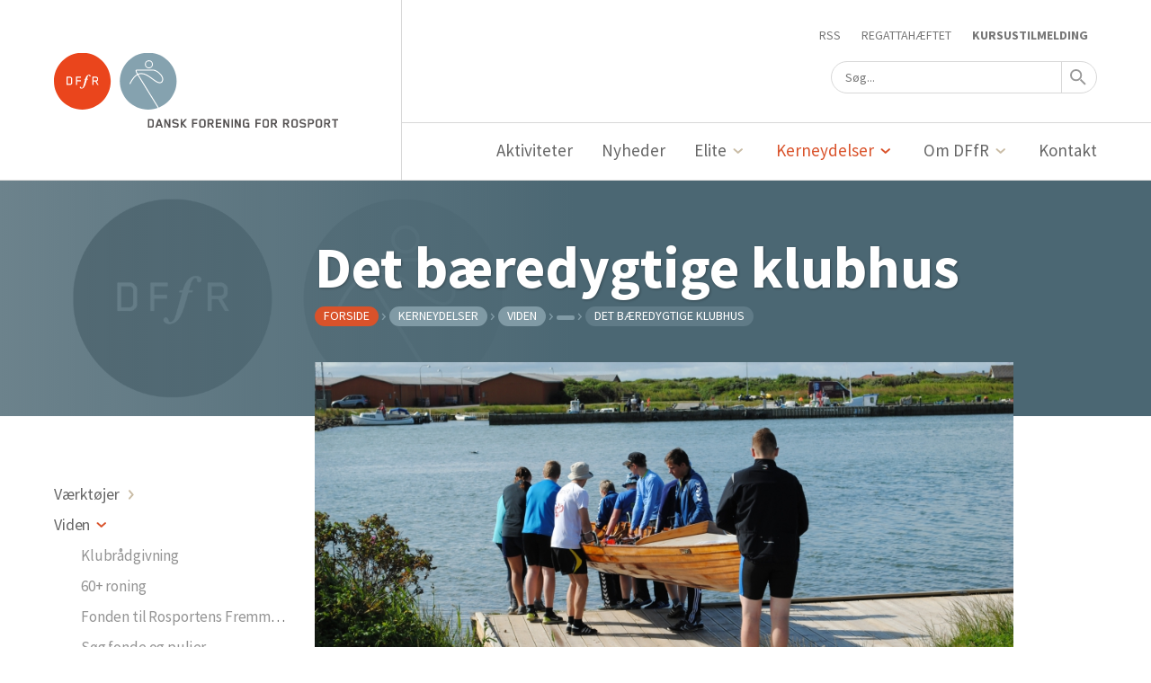

--- FILE ---
content_type: text/html; charset=UTF-8
request_url: https://roning.dk/kerneydelser/viden/faciliteter-miljoe/det-baeredygtige-klubhus/
body_size: 27057
content:


<!DOCTYPE html>
<html>

<head>
  <script id="CookieConsent" src="https://policy.app.cookieinformation.com/uc.js" data-culture="DA" type="text/javascript"></script>
  <!-- Google Tag Manager -->
  <script>
    (function(w, d, s, l, i) {
      w[l] = w[l] || [];
      w[l].push({
        'gtm.start': new Date().getTime(),
        event: 'gtm.js'
      });
      var f = d.getElementsByTagName(s)[0],
        j = d.createElement(s),
        dl = l != 'dataLayer' ? '&l=' + l : '';
      j.async = true;
      j.src =
        'https://www.googletagmanager.com/gtm.js?id=' + i + dl;
      f.parentNode.insertBefore(j, f);
    })(window, document, 'script', 'dataLayer', 'GTM-5GRMMLD');
  </script>
  <!-- End Google Tag Manager -->

  <script>
    ! function(e, n, t) {
      function r(e, n) {
        return typeof e === n
      }

      function o() {
        var e, n, t, o, s, i, a;
        for (var f in w)
          if (w.hasOwnProperty(f)) {
            if (e = [], n = w[f], n.name && (e.push(n.name.toLowerCase()), n.options && n.options.aliases && n.options.aliases.length))
              for (t = 0; t < n.options.aliases.length; t++) e.push(n.options.aliases[t].toLowerCase());
            for (o = r(n.fn, "function") ? n.fn() : n.fn, s = 0; s < e.length; s++) i = e[s], a = i.split("."), 1 === a.length ? Modernizr[a[0]] = o : (!Modernizr[a[0]] || Modernizr[a[0]] instanceof Boolean || (Modernizr[a[0]] = new Boolean(Modernizr[a[0]])), Modernizr[a[0]][a[1]] = o), y.push((o ? "" : "no-") + a.join("-"))
          }
      }

      function s(e) {
        var n = C.className,
          t = Modernizr._config.classPrefix || "";
        if (_ && (n = n.baseVal), Modernizr._config.enableJSClass) {
          var r = new RegExp("(^|\\s)" + t + "no-js(\\s|$)");
          n = n.replace(r, "$1" + t + "js$2")
        }
        Modernizr._config.enableClasses && (n += " " + t + e.join(" " + t), _ ? C.className.baseVal = n : C.className = n)
      }

      function i() {
        return "function" != typeof n.createElement ? n.createElement(arguments[0]) : _ ? n.createElementNS.call(n, "http://www.w3.org/2000/svg", arguments[0]) : n.createElement.apply(n, arguments)
      }

      function a(e, n) {
        return !!~("" + e).indexOf(n)
      }

      function f(e) {
        return e.replace(/([a-z])-([a-z])/g, function(e, n, t) {
          return n + t.toUpperCase()
        }).replace(/^-/, "")
      }

      function l(e, n) {
        return function() {
          return e.apply(n, arguments)
        }
      }

      function u(e, n, t) {
        var o;
        for (var s in e)
          if (e[s] in n) return t === !1 ? e[s] : (o = n[e[s]], r(o, "function") ? l(o, t || n) : o);
        return !1
      }

      function d(e) {
        return e.replace(/([A-Z])/g, function(e, n) {
          return "-" + n.toLowerCase()
        }).replace(/^ms-/, "-ms-")
      }

      function c() {
        var e = n.body;
        return e || (e = i(_ ? "svg" : "body"), e.fake = !0), e
      }

      function p(e, t, r, o) {
        var s, a, f, l, u = "modernizr",
          d = i("div"),
          p = c();
        if (parseInt(r, 10))
          for (; r--;) f = i("div"), f.id = o ? o[r] : u + (r + 1), d.appendChild(f);
        return s = i("style"), s.type = "text/css", s.id = "s" + u, (p.fake ? p : d).appendChild(s), p.appendChild(d), s.styleSheet ? s.styleSheet.cssText = e : s.appendChild(n.createTextNode(e)), d.id = u, p.fake && (p.style.background = "", p.style.overflow = "hidden", l = C.style.overflow, C.style.overflow = "hidden", C.appendChild(p)), a = t(d, e), p.fake ? (p.parentNode.removeChild(p), C.style.overflow = l, C.offsetHeight) : d.parentNode.removeChild(d), !!a
      }

      function m(n, r) {
        var o = n.length;
        if ("CSS" in e && "supports" in e.CSS) {
          for (; o--;)
            if (e.CSS.supports(d(n[o]), r)) return !0;
          return !1
        }
        if ("CSSSupportsRule" in e) {
          for (var s = []; o--;) s.push("(" + d(n[o]) + ":" + r + ")");
          return s = s.join(" or "), p("@supports (" + s + ") { #modernizr { position: absolute; } }", function(e) {
            return "absolute" == getComputedStyle(e, null).position
          })
        }
        return t
      }

      function g(e, n, o, s) {
        function l() {
          d && (delete E.style, delete E.modElem)
        }
        if (s = r(s, "undefined") ? !1 : s, !r(o, "undefined")) {
          var u = m(e, o);
          if (!r(u, "undefined")) return u
        }
        for (var d, c, p, g, h, v = ["modernizr", "tspan", "samp"]; !E.style && v.length;) d = !0, E.modElem = i(v.shift()), E.style = E.modElem.style;
        for (p = e.length, c = 0; p > c; c++)
          if (g = e[c], h = E.style[g], a(g, "-") && (g = f(g)), E.style[g] !== t) {
            if (s || r(o, "undefined")) return l(), "pfx" == n ? g : !0;
            try {
              E.style[g] = o
            } catch (y) {}
            if (E.style[g] != h) return l(), "pfx" == n ? g : !0
          } return l(), !1
      }

      function h(e, n, t, o, s) {
        var i = e.charAt(0).toUpperCase() + e.slice(1),
          a = (e + " " + P.join(i + " ") + i).split(" ");
        return r(n, "string") || r(n, "undefined") ? g(a, n, o, s) : (a = (e + " " + k.join(i + " ") + i).split(" "), u(a, n, t))
      }

      function v(e, n, r) {
        return h(e, t, t, n, r)
      }
      var y = [],
        w = [],
        x = {
          _version: "3.3.1",
          _config: {
            classPrefix: "",
            enableClasses: !0,
            enableJSClass: !0,
            usePrefixes: !0
          },
          _q: [],
          on: function(e, n) {
            var t = this;
            setTimeout(function() {
              n(t[e])
            }, 0)
          },
          addTest: function(e, n, t) {
            w.push({
              name: e,
              fn: n,
              options: t
            })
          },
          addAsyncTest: function(e) {
            w.push({
              name: null,
              fn: e
            })
          }
        },
        Modernizr = function() {};
      Modernizr.prototype = x, Modernizr = new Modernizr;
      var C = n.documentElement,
        _ = "svg" === C.nodeName.toLowerCase(),
        b = x._config.usePrefixes ? " -webkit- -moz- -o- -ms- ".split(" ") : ["", ""];
      x._prefixes = b, Modernizr.addTest("cssgradients", function() {
        for (var e, n = "background-image:", t = "gradient(linear,left top,right bottom,from(#9f9),to(white));", r = "", o = 0, s = b.length - 1; s > o; o++) e = 0 === o ? "to " : "", r += n + b[o] + "linear-gradient(" + e + "left top, #9f9, white);";
        Modernizr._config.usePrefixes && (r += n + "-webkit-" + t);
        var a = i("a"),
          f = a.style;
        return f.cssText = r, ("" + f.backgroundImage).indexOf("gradient") > -1
      });
      var S = "Moz O ms Webkit",
        P = x._config.usePrefixes ? S.split(" ") : [];
      x._cssomPrefixes = P;
      var k = x._config.usePrefixes ? S.toLowerCase().split(" ") : [];
      x._domPrefixes = k;
      var z = {
        elem: i("modernizr")
      };
      Modernizr._q.push(function() {
        delete z.elem
      });
      var E = {
        style: z.elem.style
      };
      Modernizr._q.unshift(function() {
        delete E.style
      }), x.testAllProps = h, x.testAllProps = v, Modernizr.addTest("flexbox", v("flexBasis", "1px", !0)), o(), s(y), delete x.addTest, delete x.addAsyncTest;
      for (var T = 0; T < Modernizr._q.length; T++) Modernizr._q[T]();
      e.Modernizr = Modernizr
    }(window, document);
  </script>
  <script async defer crossorigin="anonymous" src="https://connect.facebook.net/en_US/sdk.js#xfbml=1&version=v10.0" nonce="your-nonce-code"></script>

  <meta charset="UTF-8">
  <meta name="viewport" content="width=device-width, initial-scale=1">
  <link rel="apple-touch-icon" sizes="57x57" href="https://roning.dk/app/themes/DFfR/fav/apple-icon-57x57.png">
  <link rel="apple-touch-icon" sizes="60x60" href="https://roning.dk/app/themes/DFfR/fav/apple-icon-60x60.png">
  <link rel="apple-touch-icon" sizes="72x72" href="https://roning.dk/app/themes/DFfR/fav/apple-icon-72x72.png">
  <link rel="apple-touch-icon" sizes="76x76" href="https://roning.dk/app/themes/DFfR/fav/apple-icon-76x76.png">
  <link rel="apple-touch-icon" sizes="114x114" href="https://roning.dk/app/themes/DFfR/fav/apple-icon-114x114.png">
  <link rel="apple-touch-icon" sizes="120x120" href="https://roning.dk/app/themes/DFfR/fav/apple-icon-120x120.png">
  <link rel="apple-touch-icon" sizes="144x144" href="https://roning.dk/app/themes/DFfR/fav/apple-icon-144x144.png">
  <link rel="apple-touch-icon" sizes="152x152" href="https://roning.dk/app/themes/DFfR/fav/apple-icon-152x152.png">
  <link rel="apple-touch-icon" sizes="180x180" href="https://roning.dk/app/themes/DFfR/fav/apple-icon-180x180.png">
  <link rel="icon" type="image/png" sizes="192x192" href="https://roning.dk/app/themes/DFfR/fav/android-icon-192x192.png">
  <link rel="icon" type="image/png" sizes="32x32" href="https://roning.dk/app/themes/DFfR/fav/favicon-32x32.png">
  <link rel="icon" type="image/png" sizes="96x96" href="https://roning.dk/app/themes/DFfR/fav/favicon-96x96.png">
  <link rel="icon" type="image/png" sizes="16x16" href="https://roning.dk/app/themes/DFfR/fav/favicon-16x16.png">
  <link rel="manifest" href="https://roning.dk/app/themes/DFfR/fav/manifest.json">
  <meta name="msapplication-TileColor" content="#ffffff">
  <meta name="msapplication-TileImage" content="https://roning.dk/app/themes/DFfR/fav/ms-icon-144x144.png">
  <meta name="theme-color" content="#ffffff">

  <title>Det bæredygtige klubhus | Dansk Forening for Rosport </title>
  <meta name="description" content="Dansk Forening for Rosports officielle forbundssite med alt om dansk roning. ">

  <meta name='robots' content='max-image-preview:large' />
<link rel='dns-prefetch' href='//fonts.googleapis.com' />
<link rel="alternate" title="oEmbed (JSON)" type="application/json+oembed" href="https://roning.dk/wp-json/oembed/1.0/embed?url=https%3A%2F%2Froning.dk%2Fkerneydelser%2Fviden%2Ffaciliteter-miljoe%2Fdet-baeredygtige-klubhus%2F" />
<link rel="alternate" title="oEmbed (XML)" type="text/xml+oembed" href="https://roning.dk/wp-json/oembed/1.0/embed?url=https%3A%2F%2Froning.dk%2Fkerneydelser%2Fviden%2Ffaciliteter-miljoe%2Fdet-baeredygtige-klubhus%2F&#038;format=xml" />
<style id='wp-img-auto-sizes-contain-inline-css' type='text/css'>
img:is([sizes=auto i],[sizes^="auto," i]){contain-intrinsic-size:3000px 1500px}
/*# sourceURL=wp-img-auto-sizes-contain-inline-css */
</style>
<style id='wp-emoji-styles-inline-css' type='text/css'>

	img.wp-smiley, img.emoji {
		display: inline !important;
		border: none !important;
		box-shadow: none !important;
		height: 1em !important;
		width: 1em !important;
		margin: 0 0.07em !important;
		vertical-align: -0.1em !important;
		background: none !important;
		padding: 0 !important;
	}
/*# sourceURL=wp-emoji-styles-inline-css */
</style>
<style id='wp-block-library-inline-css' type='text/css'>
:root{--wp-block-synced-color:#7a00df;--wp-block-synced-color--rgb:122,0,223;--wp-bound-block-color:var(--wp-block-synced-color);--wp-editor-canvas-background:#ddd;--wp-admin-theme-color:#007cba;--wp-admin-theme-color--rgb:0,124,186;--wp-admin-theme-color-darker-10:#006ba1;--wp-admin-theme-color-darker-10--rgb:0,107,160.5;--wp-admin-theme-color-darker-20:#005a87;--wp-admin-theme-color-darker-20--rgb:0,90,135;--wp-admin-border-width-focus:2px}@media (min-resolution:192dpi){:root{--wp-admin-border-width-focus:1.5px}}.wp-element-button{cursor:pointer}:root .has-very-light-gray-background-color{background-color:#eee}:root .has-very-dark-gray-background-color{background-color:#313131}:root .has-very-light-gray-color{color:#eee}:root .has-very-dark-gray-color{color:#313131}:root .has-vivid-green-cyan-to-vivid-cyan-blue-gradient-background{background:linear-gradient(135deg,#00d084,#0693e3)}:root .has-purple-crush-gradient-background{background:linear-gradient(135deg,#34e2e4,#4721fb 50%,#ab1dfe)}:root .has-hazy-dawn-gradient-background{background:linear-gradient(135deg,#faaca8,#dad0ec)}:root .has-subdued-olive-gradient-background{background:linear-gradient(135deg,#fafae1,#67a671)}:root .has-atomic-cream-gradient-background{background:linear-gradient(135deg,#fdd79a,#004a59)}:root .has-nightshade-gradient-background{background:linear-gradient(135deg,#330968,#31cdcf)}:root .has-midnight-gradient-background{background:linear-gradient(135deg,#020381,#2874fc)}:root{--wp--preset--font-size--normal:16px;--wp--preset--font-size--huge:42px}.has-regular-font-size{font-size:1em}.has-larger-font-size{font-size:2.625em}.has-normal-font-size{font-size:var(--wp--preset--font-size--normal)}.has-huge-font-size{font-size:var(--wp--preset--font-size--huge)}.has-text-align-center{text-align:center}.has-text-align-left{text-align:left}.has-text-align-right{text-align:right}.has-fit-text{white-space:nowrap!important}#end-resizable-editor-section{display:none}.aligncenter{clear:both}.items-justified-left{justify-content:flex-start}.items-justified-center{justify-content:center}.items-justified-right{justify-content:flex-end}.items-justified-space-between{justify-content:space-between}.screen-reader-text{border:0;clip-path:inset(50%);height:1px;margin:-1px;overflow:hidden;padding:0;position:absolute;width:1px;word-wrap:normal!important}.screen-reader-text:focus{background-color:#ddd;clip-path:none;color:#444;display:block;font-size:1em;height:auto;left:5px;line-height:normal;padding:15px 23px 14px;text-decoration:none;top:5px;width:auto;z-index:100000}html :where(.has-border-color){border-style:solid}html :where([style*=border-top-color]){border-top-style:solid}html :where([style*=border-right-color]){border-right-style:solid}html :where([style*=border-bottom-color]){border-bottom-style:solid}html :where([style*=border-left-color]){border-left-style:solid}html :where([style*=border-width]){border-style:solid}html :where([style*=border-top-width]){border-top-style:solid}html :where([style*=border-right-width]){border-right-style:solid}html :where([style*=border-bottom-width]){border-bottom-style:solid}html :where([style*=border-left-width]){border-left-style:solid}html :where(img[class*=wp-image-]){height:auto;max-width:100%}:where(figure){margin:0 0 1em}html :where(.is-position-sticky){--wp-admin--admin-bar--position-offset:var(--wp-admin--admin-bar--height,0px)}@media screen and (max-width:600px){html :where(.is-position-sticky){--wp-admin--admin-bar--position-offset:0px}}

/*# sourceURL=wp-block-library-inline-css */
</style><style id='global-styles-inline-css' type='text/css'>
:root{--wp--preset--aspect-ratio--square: 1;--wp--preset--aspect-ratio--4-3: 4/3;--wp--preset--aspect-ratio--3-4: 3/4;--wp--preset--aspect-ratio--3-2: 3/2;--wp--preset--aspect-ratio--2-3: 2/3;--wp--preset--aspect-ratio--16-9: 16/9;--wp--preset--aspect-ratio--9-16: 9/16;--wp--preset--color--black: #000000;--wp--preset--color--cyan-bluish-gray: #abb8c3;--wp--preset--color--white: #ffffff;--wp--preset--color--pale-pink: #f78da7;--wp--preset--color--vivid-red: #cf2e2e;--wp--preset--color--luminous-vivid-orange: #ff6900;--wp--preset--color--luminous-vivid-amber: #fcb900;--wp--preset--color--light-green-cyan: #7bdcb5;--wp--preset--color--vivid-green-cyan: #00d084;--wp--preset--color--pale-cyan-blue: #8ed1fc;--wp--preset--color--vivid-cyan-blue: #0693e3;--wp--preset--color--vivid-purple: #9b51e0;--wp--preset--gradient--vivid-cyan-blue-to-vivid-purple: linear-gradient(135deg,rgb(6,147,227) 0%,rgb(155,81,224) 100%);--wp--preset--gradient--light-green-cyan-to-vivid-green-cyan: linear-gradient(135deg,rgb(122,220,180) 0%,rgb(0,208,130) 100%);--wp--preset--gradient--luminous-vivid-amber-to-luminous-vivid-orange: linear-gradient(135deg,rgb(252,185,0) 0%,rgb(255,105,0) 100%);--wp--preset--gradient--luminous-vivid-orange-to-vivid-red: linear-gradient(135deg,rgb(255,105,0) 0%,rgb(207,46,46) 100%);--wp--preset--gradient--very-light-gray-to-cyan-bluish-gray: linear-gradient(135deg,rgb(238,238,238) 0%,rgb(169,184,195) 100%);--wp--preset--gradient--cool-to-warm-spectrum: linear-gradient(135deg,rgb(74,234,220) 0%,rgb(151,120,209) 20%,rgb(207,42,186) 40%,rgb(238,44,130) 60%,rgb(251,105,98) 80%,rgb(254,248,76) 100%);--wp--preset--gradient--blush-light-purple: linear-gradient(135deg,rgb(255,206,236) 0%,rgb(152,150,240) 100%);--wp--preset--gradient--blush-bordeaux: linear-gradient(135deg,rgb(254,205,165) 0%,rgb(254,45,45) 50%,rgb(107,0,62) 100%);--wp--preset--gradient--luminous-dusk: linear-gradient(135deg,rgb(255,203,112) 0%,rgb(199,81,192) 50%,rgb(65,88,208) 100%);--wp--preset--gradient--pale-ocean: linear-gradient(135deg,rgb(255,245,203) 0%,rgb(182,227,212) 50%,rgb(51,167,181) 100%);--wp--preset--gradient--electric-grass: linear-gradient(135deg,rgb(202,248,128) 0%,rgb(113,206,126) 100%);--wp--preset--gradient--midnight: linear-gradient(135deg,rgb(2,3,129) 0%,rgb(40,116,252) 100%);--wp--preset--font-size--small: 13px;--wp--preset--font-size--medium: 20px;--wp--preset--font-size--large: 36px;--wp--preset--font-size--x-large: 42px;--wp--preset--spacing--20: 0.44rem;--wp--preset--spacing--30: 0.67rem;--wp--preset--spacing--40: 1rem;--wp--preset--spacing--50: 1.5rem;--wp--preset--spacing--60: 2.25rem;--wp--preset--spacing--70: 3.38rem;--wp--preset--spacing--80: 5.06rem;--wp--preset--shadow--natural: 6px 6px 9px rgba(0, 0, 0, 0.2);--wp--preset--shadow--deep: 12px 12px 50px rgba(0, 0, 0, 0.4);--wp--preset--shadow--sharp: 6px 6px 0px rgba(0, 0, 0, 0.2);--wp--preset--shadow--outlined: 6px 6px 0px -3px rgb(255, 255, 255), 6px 6px rgb(0, 0, 0);--wp--preset--shadow--crisp: 6px 6px 0px rgb(0, 0, 0);}:where(.is-layout-flex){gap: 0.5em;}:where(.is-layout-grid){gap: 0.5em;}body .is-layout-flex{display: flex;}.is-layout-flex{flex-wrap: wrap;align-items: center;}.is-layout-flex > :is(*, div){margin: 0;}body .is-layout-grid{display: grid;}.is-layout-grid > :is(*, div){margin: 0;}:where(.wp-block-columns.is-layout-flex){gap: 2em;}:where(.wp-block-columns.is-layout-grid){gap: 2em;}:where(.wp-block-post-template.is-layout-flex){gap: 1.25em;}:where(.wp-block-post-template.is-layout-grid){gap: 1.25em;}.has-black-color{color: var(--wp--preset--color--black) !important;}.has-cyan-bluish-gray-color{color: var(--wp--preset--color--cyan-bluish-gray) !important;}.has-white-color{color: var(--wp--preset--color--white) !important;}.has-pale-pink-color{color: var(--wp--preset--color--pale-pink) !important;}.has-vivid-red-color{color: var(--wp--preset--color--vivid-red) !important;}.has-luminous-vivid-orange-color{color: var(--wp--preset--color--luminous-vivid-orange) !important;}.has-luminous-vivid-amber-color{color: var(--wp--preset--color--luminous-vivid-amber) !important;}.has-light-green-cyan-color{color: var(--wp--preset--color--light-green-cyan) !important;}.has-vivid-green-cyan-color{color: var(--wp--preset--color--vivid-green-cyan) !important;}.has-pale-cyan-blue-color{color: var(--wp--preset--color--pale-cyan-blue) !important;}.has-vivid-cyan-blue-color{color: var(--wp--preset--color--vivid-cyan-blue) !important;}.has-vivid-purple-color{color: var(--wp--preset--color--vivid-purple) !important;}.has-black-background-color{background-color: var(--wp--preset--color--black) !important;}.has-cyan-bluish-gray-background-color{background-color: var(--wp--preset--color--cyan-bluish-gray) !important;}.has-white-background-color{background-color: var(--wp--preset--color--white) !important;}.has-pale-pink-background-color{background-color: var(--wp--preset--color--pale-pink) !important;}.has-vivid-red-background-color{background-color: var(--wp--preset--color--vivid-red) !important;}.has-luminous-vivid-orange-background-color{background-color: var(--wp--preset--color--luminous-vivid-orange) !important;}.has-luminous-vivid-amber-background-color{background-color: var(--wp--preset--color--luminous-vivid-amber) !important;}.has-light-green-cyan-background-color{background-color: var(--wp--preset--color--light-green-cyan) !important;}.has-vivid-green-cyan-background-color{background-color: var(--wp--preset--color--vivid-green-cyan) !important;}.has-pale-cyan-blue-background-color{background-color: var(--wp--preset--color--pale-cyan-blue) !important;}.has-vivid-cyan-blue-background-color{background-color: var(--wp--preset--color--vivid-cyan-blue) !important;}.has-vivid-purple-background-color{background-color: var(--wp--preset--color--vivid-purple) !important;}.has-black-border-color{border-color: var(--wp--preset--color--black) !important;}.has-cyan-bluish-gray-border-color{border-color: var(--wp--preset--color--cyan-bluish-gray) !important;}.has-white-border-color{border-color: var(--wp--preset--color--white) !important;}.has-pale-pink-border-color{border-color: var(--wp--preset--color--pale-pink) !important;}.has-vivid-red-border-color{border-color: var(--wp--preset--color--vivid-red) !important;}.has-luminous-vivid-orange-border-color{border-color: var(--wp--preset--color--luminous-vivid-orange) !important;}.has-luminous-vivid-amber-border-color{border-color: var(--wp--preset--color--luminous-vivid-amber) !important;}.has-light-green-cyan-border-color{border-color: var(--wp--preset--color--light-green-cyan) !important;}.has-vivid-green-cyan-border-color{border-color: var(--wp--preset--color--vivid-green-cyan) !important;}.has-pale-cyan-blue-border-color{border-color: var(--wp--preset--color--pale-cyan-blue) !important;}.has-vivid-cyan-blue-border-color{border-color: var(--wp--preset--color--vivid-cyan-blue) !important;}.has-vivid-purple-border-color{border-color: var(--wp--preset--color--vivid-purple) !important;}.has-vivid-cyan-blue-to-vivid-purple-gradient-background{background: var(--wp--preset--gradient--vivid-cyan-blue-to-vivid-purple) !important;}.has-light-green-cyan-to-vivid-green-cyan-gradient-background{background: var(--wp--preset--gradient--light-green-cyan-to-vivid-green-cyan) !important;}.has-luminous-vivid-amber-to-luminous-vivid-orange-gradient-background{background: var(--wp--preset--gradient--luminous-vivid-amber-to-luminous-vivid-orange) !important;}.has-luminous-vivid-orange-to-vivid-red-gradient-background{background: var(--wp--preset--gradient--luminous-vivid-orange-to-vivid-red) !important;}.has-very-light-gray-to-cyan-bluish-gray-gradient-background{background: var(--wp--preset--gradient--very-light-gray-to-cyan-bluish-gray) !important;}.has-cool-to-warm-spectrum-gradient-background{background: var(--wp--preset--gradient--cool-to-warm-spectrum) !important;}.has-blush-light-purple-gradient-background{background: var(--wp--preset--gradient--blush-light-purple) !important;}.has-blush-bordeaux-gradient-background{background: var(--wp--preset--gradient--blush-bordeaux) !important;}.has-luminous-dusk-gradient-background{background: var(--wp--preset--gradient--luminous-dusk) !important;}.has-pale-ocean-gradient-background{background: var(--wp--preset--gradient--pale-ocean) !important;}.has-electric-grass-gradient-background{background: var(--wp--preset--gradient--electric-grass) !important;}.has-midnight-gradient-background{background: var(--wp--preset--gradient--midnight) !important;}.has-small-font-size{font-size: var(--wp--preset--font-size--small) !important;}.has-medium-font-size{font-size: var(--wp--preset--font-size--medium) !important;}.has-large-font-size{font-size: var(--wp--preset--font-size--large) !important;}.has-x-large-font-size{font-size: var(--wp--preset--font-size--x-large) !important;}
/*# sourceURL=global-styles-inline-css */
</style>

<style id='classic-theme-styles-inline-css' type='text/css'>
/*! This file is auto-generated */
.wp-block-button__link{color:#fff;background-color:#32373c;border-radius:9999px;box-shadow:none;text-decoration:none;padding:calc(.667em + 2px) calc(1.333em + 2px);font-size:1.125em}.wp-block-file__button{background:#32373c;color:#fff;text-decoration:none}
/*# sourceURL=/wp-includes/css/classic-themes.min.css */
</style>
<link rel='stylesheet' id='sourceSansPro-css' href='https://fonts.googleapis.com/css?family=Source+Sans+Pro%3A400%2C400i%2C600%2C700&#038;ver=1.0.0' type='text/css' media='all' />
<link rel='stylesheet' id='customstyle-css' href='https://roning.dk/app/themes/DFfR/css/main.css?ver=1767613480' type='text/css' media='all' />
<script type="text/javascript" src="https://roning.dk/wp/wp-includes/js/jquery/jquery.min.js?ver=3.7.1" id="jquery-core-js"></script>
<script type="text/javascript" src="https://roning.dk/wp/wp-includes/js/jquery/jquery-migrate.min.js?ver=3.4.1" id="jquery-migrate-js"></script>
<link rel="https://api.w.org/" href="https://roning.dk/wp-json/" /><link rel="alternate" title="JSON" type="application/json" href="https://roning.dk/wp-json/wp/v2/pages/26141" /><link rel="EditURI" type="application/rsd+xml" title="RSD" href="https://roning.dk/wp/xmlrpc.php?rsd" />
<meta name="generator" content="WordPress 6.9" />
<link rel="canonical" href="https://roning.dk/kerneydelser/viden/faciliteter-miljoe/det-baeredygtige-klubhus/" />
<link rel='shortlink' href='https://roning.dk/?p=26141' />

</head>

<body class="wp-singular page-template page-template-page-templates page-template-content-page page-template-page-templatescontent-page-php page page-id-26141 page-child parent-pageid-26119 wp-theme-DFfR">
  <!-- Google Tag Manager (noscript) -->
  <noscript><iframe src="https://www.googletagmanager.com/ns.html?id=GTM-5GRMMLD" height="0" width="0" style="display:none;visibility:hidden"></iframe></noscript>
  <!-- End Google Tag Manager (noscript) -->
  <div id="fb-root"></div>
  <div class="body__inner">
        <header class="main-header">
            <div class="main-header__inner l-header">
        <div class="main-header__logo-wrapper l-header__left">
          <a href="/">
            <div class="main-header__logo"></div>
            <div class="main-header__logo u-print"><svg width="436" height="100" viewBox="0 0 436 100" xmlns="http://www.w3.org/2000/svg" xmlns:xlink="http://www.w3.org/1999/xlink"><title>DFfR_Mobile</title><defs><path id="a" d="M48.12.809H.084v98.778h96.068V.81H48.12z"/></defs><g fill="none" fill-rule="evenodd"><mask id="b" fill="#fff"><use xlink:href="#a"/></mask><path d="M96.153 50.193c0 27.275-21.532 49.394-48.08 49.394S0 77.468 0 50.193C0 22.919 21.525.809 48.072.809c26.55 0 48.081 22.11 48.081 49.384" fill="#D9522A" mask="url(#b)"/><path d="M29.123 45.769c0-.097 0-.166-.02-.187-.279-.477-.99-1.137-1.338-1.303-.022 0-.069-.022-.16-.022h-4.35v10.49h4.35c.091 0 .138-.02.16-.02.37-.19 1.358-1.065 1.358-1.466v-7.492zm1.565 8.769c-.275.424-1.194 1.368-1.657 1.653-.369.213-.872.402-1.309.402H21.37V42.41h6.352c.413 0 .94.145 1.31.38.462.28 1.38 1.3 1.656 1.701.254.378.32.803.32 1.227v7.592c0 .424-.066.846-.32 1.227zm8.599-10.281v4.325H45.5v1.842h-6.214v6.169h-1.884V42.41h8.442v1.846h-6.558m16.518 3.048l-1.011 3.64c-.254.945-.6 2.291-1.152 3.97-1.45 4.42-2.6 5.885-3.589 6.738-.62.542-1.977 1.393-3.45 1.393-1.541 0-2.876-.872-2.876-2.08 0-.731.55-1.227 1.15-1.227.689 0 1.035.517 1.22 1.227.117.473.229 1.017.965 1.017 1.589 0 2.325-2.41 2.648-3.474.368-1.206 1.104-3.926 1.656-6.029l1.424-5.175h-1.102c-.347.025-.392-.044-.392-.166 0 0 .23-.826.345-.898.068-.022.367-.022.437-.022h1.01c.785-2.648 1.544-4.28 2.763-5.507 1.612-1.633 3.106-1.633 3.567-1.633 1.586 0 2.759.782 2.759 1.89 0 .734-.504 1.277-1.173 1.277a.969.969 0 0 1-.62-.21c-.366-.236-.416-.568-.461-.9-.047-.518-.068-1.014-.69-1.014-1.494 0-2.255 2.714-2.921 5.103l-.207.994h1.608c.209 0 .254 0 .254.12 0 .09-.207.8-.228.846-.047.12-.117.145-.347.12h-1.587m17.112-1.748c0-.05 0-.238-.021-.261-.14-.26-.806-1.016-1.129-1.038H67.05v4.584h4.578c.416 0 1.081-.662 1.267-.991.021-.024.021-.213.021-.263v-2.031zm.554 11.037l-3.29-5.91h-3.13v5.91h-1.887V42.41h6.49c.527 0 1.126.189 1.538.5.324.235 1.036.966 1.22 1.248.253.403.393.876.393 1.347v2.13c0 .472-.14.923-.393 1.324-.184.283-.896 1.014-1.22 1.25-.275.214-.757.452-1.08.424l3.405 5.959H73.47z" fill="#FFF"/><path d="M236.98 32.573l-.028-.121c-.354-.572-.97-1.115-1.322-1.296-.029 0-.089-.03-.118-.03h-4.815v11.886h4.933c.411-.242 1.35-1.026 1.35-1.386v-9.053zm2.584 10.832c-.352.543-1.527 1.718-2.143 2.081-.47.272-1.146.543-1.762.543h-7.957V28.14h7.957c.558 0 1.293.18 1.791.514.616.39 1.733 1.658 2.085 2.17.382.543.47 1.147.47 1.69v9.173c0 .54-.088 1.174-.441 1.719zm11.098-11.194l-2.35 7.03h4.669l-2.319-7.03zm4.55 13.818l-1.263-3.802h-6.606l-1.29 3.802h-3.231l6.047-17.92h3.554l6.049 17.92h-3.26zm15.12.001l-6.077-11.857v11.856h-2.995v-17.8h3.289l5.99 11.947V28.23h3.023v17.8h-3.23m19.936-2.536c-.354.544-1.527 1.78-2.143 2.143-.47.271-1.175.544-1.791.544h-4.61c-1.645 0-2.937-1.45-3.7-2.476-.236-.33-.294-.481-.528-.935l2.877-.994s.91 1.117 1.291 1.356c0 0 .118.03.147.03h4.405c.029 0 .147-.03.147-.03.44-.24 1.292-1.115 1.292-1.356v-1.69c0-.272-.177-.483-.324-.512l-7.574-2.082c-1.469-.423-2.26-1.902-2.26-3.26v-1.628c0-.512.086-1.177.438-1.72.353-.543 1.528-1.78 2.144-2.142.47-.272 1.175-.543 1.792-.543h4.316c1.644 0 2.937 1.45 3.698 2.474.236.33.383.604.59 1.057l-2.937.874s-.91-1.117-1.293-1.358c0 0-.118-.03-.147-.03h-4.111c-.03 0-.147.03-.147.03-.439.241-1.291 1.117-1.291 1.358v1.507c0 .272.176.484.323.514l7.576 2.112c1.497.422 2.26 1.9 2.26 3.258v1.781c0 .512-.087 1.177-.44 1.718m13.328 2.536l-5.932-6.909v6.908h-3.053V28.2h3.053v6.91l5.903-6.91h3.963l-7.663 8.93 7.692 8.9h-3.963m17.291-14.814v4.405h7.458v3.017h-7.458v7.391h-3.024V28.2h10.894v3.017h-7.87m21.638 5.128v-3.741l-.029-.121c-.351-.543-.939-1.117-1.262-1.298l-.146-.03h-4.2c-.03 0-.117.03-.147.03-.323.18-.909.755-1.262 1.298l-.03.12v9.112l.03.12c.353.544.939 1.118 1.262 1.297l.146.03h4.2c.03 0 .118-.03.147-.03.323-.18.91-.753 1.262-1.296l.03-.121v-5.37zm2.585 7.149c-.353.514-1.497 1.78-2.115 2.143-.47.302-1.175.544-1.79.544h-4.434c-.616 0-1.321-.242-1.79-.544-.617-.362-1.763-1.63-2.116-2.143-.352-.541-.47-1.146-.47-1.718v-9.232c0-.574.118-1.178.47-1.721.353-.512 1.499-1.78 2.115-2.141.47-.302 1.175-.543 1.791-.543h4.434c.615 0 1.32.24 1.79.543.618.362 1.762 1.629 2.115 2.14.352.544.47 1.148.47 1.722v9.232c0 .572-.118 1.177-.47 1.718zm13.651-11.131v-.152c-.176-.331-.674-.934-.97-.965-.058 0-.087-.03-.146-.03h-5.11v4.736h5.11c.264 0 .852-.574 1.087-.995 0 0 .03-.09.03-.12v-2.474zm.499 13.666l-3.905-7.09h-2.79v7.09h-3.053V28.2h8.163c.705 0 1.527.24 2.085.664.41.302 1.293 1.238 1.556 1.629.351.543.529 1.207.529 1.84v2.565c0 .633-.178 1.267-.53 1.81-.262.392-1.145 1.296-1.555 1.598-.236.183-.705.362-1.057.423l4.139 7.301h-3.582zm7.133.001V28.198h10.923v3.017h-7.899v4.405h7.899v3.017h-7.899v4.374h7.899v3.017h-10.923m24.222.002l-6.077-11.857v11.856h-2.995v-17.8h3.289l5.99 11.947V28.23h3.023v17.8h-3.23m7.545-.002h3.055v-17.83h-3.055zm15.767.002l-6.077-11.857v11.856h-2.997v-17.8h3.29l5.988 11.947V28.23h3.026v17.8h-3.23m18.115-.06l-.146-.724c-.412.302-1.117.783-1.792.783h-4.258c-.618 0-1.321-.24-1.791-.543-.616-.363-1.762-1.538-2.114-2.081-.351-.545-.471-1.178-.471-1.75v-9.263c0-.574.12-1.176.471-1.72.352-.512 1.498-1.778 2.114-2.14.47-.303 1.173-.514 1.791-.514h4.258c1.703 0 2.936 1.388 3.699 2.474.235.33.44.693.587 1.057l-2.935.874s-.97-1.146-1.35-1.388c-.031 0-.06-.031-.09-.031h-4.051c-.03 0-.118.03-.118.03-.324.182-.939.725-1.292 1.298l-.03.12v9.174c0 .36.912 1.115 1.322 1.356.03 0 .118.03.147.03h3.963c.03 0 .148-.03.148-.03.41-.241 1.351-.996 1.351-1.356v-2.898h-3.758v-3.047h6.78v6.095s.208 1.99.56 4.194h-2.995M230.545 57.141v4.405h7.458v3.017h-7.458v7.392h-3.025v-17.83h10.893v3.016h-7.868m20.765 5.189v-3.74l-.03-.122c-.353-.543-.94-1.117-1.263-1.298l-.147-.029h-4.199c-.029 0-.116.03-.146.03-.323.18-.91.754-1.262 1.297l-.031.121V67.7l.03.121c.352.543.94 1.117 1.263 1.296l.146.03h4.199c.03 0 .118-.03.147-.03.322-.18.91-.753 1.263-1.296l.03-.121v-5.37zm2.583 7.15c-.352.513-1.496 1.78-2.114 2.142-.47.302-1.173.545-1.791.545h-4.433c-.618 0-1.323-.243-1.79-.545-.617-.362-1.763-1.629-2.115-2.143-.353-.541-.47-1.146-.47-1.718V58.53c0-.573.117-1.178.47-1.72.352-.513 1.498-1.78 2.114-2.142.468-.302 1.173-.543 1.791-.543h4.433c.618 0 1.321.241 1.79.543.619.362 1.763 1.63 2.115 2.141.353.543.47 1.148.47 1.721v9.232c0 .572-.117 1.177-.47 1.718zm13.61-11.191v-.152c-.176-.332-.677-.934-.97-.965-.058 0-.089-.03-.147-.03h-5.109v4.736h5.109c.266 0 .852-.574 1.088-.996 0 0 .029-.09.029-.12V58.29zm.5 13.666l-3.907-7.091h-2.788v7.09h-3.055v-17.83h8.164c.703 0 1.524.241 2.084.664.412.303 1.291 1.238 1.556 1.63a3.42 3.42 0 0 1 .527 1.84v2.564a3.32 3.32 0 0 1-.527 1.81c-.265.393-1.144 1.296-1.556 1.598-.235.183-.706.362-1.058.424l4.14 7.3h-3.58zm25.111-13.666v-.152c-.176-.332-.676-.934-.968-.965-.06 0-.089-.03-.147-.03h-5.11v4.736h5.11c.265 0 .852-.574 1.086-.996 0 0 .029-.09.029-.12V58.29zm.5 13.666l-3.905-7.091h-2.79v7.09h-3.054v-17.83h8.163c.704 0 1.527.241 2.085.664.411.303 1.292 1.238 1.555 1.63.354.542.53 1.206.53 1.84v2.564c0 .634-.176 1.267-.53 1.81-.263.393-1.144 1.296-1.555 1.598-.236.183-.705.362-1.057.424l4.14 7.3h-3.582zm17.456-9.625v-3.74l-.03-.122c-.353-.543-.94-1.117-1.263-1.298l-.147-.029h-4.199c-.029 0-.116.03-.146.03-.323.18-.91.754-1.262 1.297l-.031.121V67.7l.03.121c.352.543.94 1.117 1.263 1.296l.146.03h4.199c.03 0 .118-.03.147-.03.323-.18.91-.753 1.263-1.296l.03-.121v-5.37zm2.584 7.15c-.353.513-1.497 1.78-2.115 2.142-.47.302-1.173.545-1.791.545h-4.433c-.618 0-1.323-.243-1.79-.545-.617-.362-1.763-1.629-2.115-2.143-.353-.541-.47-1.146-.47-1.718V58.53c0-.573.117-1.178.47-1.72.352-.513 1.498-1.78 2.114-2.142.468-.302 1.173-.543 1.791-.543h4.433c.618 0 1.321.241 1.79.543.619.362 1.763 1.63 2.116 2.141.352.543.47 1.148.47 1.721v9.232c0 .572-.118 1.177-.47 1.718zm15.426-.06c-.354.544-1.527 1.78-2.144 2.142-.47.272-1.174.545-1.79.545h-4.61c-1.645 0-2.937-1.45-3.7-2.476-.235-.331-.294-.481-.53-.936l2.879-.993s.91 1.116 1.29 1.355c0 0 .118.031.147.031h4.404c.03 0 .147-.03.147-.03.442-.24 1.292-1.116 1.292-1.356v-1.69c0-.272-.174-.484-.32-.513l-7.578-2.081c-1.467-.424-2.261-1.902-2.261-3.26V58.53c0-.512.089-1.176.442-1.719.352-.543 1.525-1.78 2.143-2.143.47-.271 1.173-.543 1.79-.543h4.318c1.644 0 2.936 1.45 3.7 2.474.233.332.38.605.587 1.057l-2.937.874s-.91-1.116-1.292-1.357c0 0-.117-.03-.147-.03h-4.11c-.03 0-.147.03-.147.03-.442.24-1.292 1.117-1.292 1.357v1.508c0 .272.175.483.324.514l7.574 2.112c1.498.422 2.26 1.9 2.26 3.258v1.78c0 .513-.088 1.177-.44 1.718m13.551-11.131v-.152c-.175-.332-.675-.934-.969-.965-.058 0-.088-.03-.147-.03h-5.108v4.766h5.108c.265 0 .852-.573 1.088-.995 0 0 .027-.09.027-.121v-2.503zm2.554 4.374c-.263.391-1.173 1.296-1.585 1.598-.587.424-1.35.634-2.054.634h-5.14v7.06h-3.025v-17.83h8.165c.704 0 1.498.24 2.054.663.412.303 1.322 1.238 1.585 1.63.355.542.53 1.206.53 1.84v2.595c0 .634-.175 1.267-.53 1.81zm15.401-.333v-3.74l-.03-.122c-.353-.543-.938-1.117-1.263-1.298l-.147-.029h-4.198c-.027 0-.116.03-.147.03-.323.18-.91.754-1.262 1.297l-.03.121V67.7l.03.121c.352.543.94 1.117 1.262 1.296l.147.03h4.198c.031 0 .12-.03.147-.03.325-.18.91-.753 1.264-1.296l.029-.121v-5.37zm2.585 7.15c-.352.513-1.498 1.78-2.116 2.142-.47.302-1.173.545-1.79.545h-4.433c-.617 0-1.324-.243-1.791-.545-.617-.362-1.762-1.629-2.114-2.143-.354-.541-.471-1.146-.471-1.718V58.53c0-.573.117-1.178.47-1.72.353-.513 1.498-1.78 2.115-2.142.467-.302 1.174-.543 1.79-.543h4.435c.616 0 1.32.241 1.79.543.617.362 1.763 1.63 2.115 2.141.352.543.47 1.148.47 1.721v9.232c0 .572-.118 1.177-.47 1.718zm13.608-11.191v-.152c-.176-.332-.676-.934-.97-.965-.058 0-.087-.03-.147-.03h-5.108v4.736h5.108c.267 0 .852-.574 1.088-.996 0 0 .029-.09.029-.12V58.29zm.5 13.666l-3.905-7.091h-2.79v7.09h-3.054v-17.83h8.163c.704 0 1.527.241 2.085.664.411.303 1.292 1.238 1.555 1.63a3.42 3.42 0 0 1 .528 1.84v2.564c0 .634-.174 1.267-.528 1.81-.263.393-1.144 1.296-1.555 1.598-.236.183-.705.362-1.057.424l4.139 7.3h-3.58zm13.339-14.874v14.874h-2.995V57.08h-4.726v-2.957h12.478v2.957h-4.757" fill="#545554"/><path d="M208.153 50.384c0 27.276-21.525 49.395-48.072 49.395-26.555 0-48.081-22.12-48.081-49.395C112 23.111 133.526 1 160.08 1c26.548 0 48.073 22.11 48.073 49.384" fill="#809AA5"/><path d="M155.633 20.925c.008 2.947 2.33 5.327 5.2 5.332 2.863-.005 5.177-2.385 5.184-5.332-.007-2.948-2.32-5.328-5.184-5.334-2.87 0-5.192 2.386-5.2 5.334zm-1.643 0c0-3.882 3.064-7.016 6.843-7.024 3.771 0 6.827 3.142 6.827 7.024 0 3.88-3.056 7.023-6.827 7.023-3.78 0-6.843-3.142-6.843-7.023zm-12.04 15.96c-.024-.042-.533-.796-1.044-1.773-.517-.964-.991-2.191-.97-2.801.126-.468-.157-.317.552-.441h28.203c1.664-.047 5.587 1.848 8.822 4.731 3.287 2.874 5.955 6.7 5.928 10.199-.003 1.288-.332 2.549-1.128 3.809-1.018 1.08-2.024 1.476-3.22 1.487-3.327.073-8.154-3.792-13.459-7.83-5.339-4-11.298-8.138-17.722-8.16h-.006c-1.897 0-3.798.37-5.696 1.207l-.26-.428zm1.144 1.895a12.421 12.421 0 0 1 4.818-.967c5.685-.02 11.451 3.834 16.742 7.828 5.325 3.958 10.034 8.088 14.44 8.159 1.627.011 3.198-.655 4.482-2.077l.085-.116c.993-1.54 1.441-3.187 1.438-4.807-.027-4.374-3.052-8.441-6.506-11.492-3.506-3.041-7.373-5.1-9.902-5.145h-28.203c-.641-.003-1.245.175-1.665.621-.422.443-.548 1.02-.545 1.527.072 2.391 2.272 5.418 2.284 5.507l.154.253c-4.302 2.462-8.551 7.421-12.621 15.906a.857.857 0 0 0 .377 1.142.82.82 0 0 0 1.111-.384h-.001c4.055-8.389 8.083-13.002 12.007-15.219l34.45 57.13c.52-.195 1.038-.4 1.552-.605-.018-.047-.024-.095-.05-.142L143.093 38.78z" fill="#FFF"/></g></svg></div>
          </a>
        </div>
        <div class="main-header__menu-wrapper l-header__right">
          <div class="main-header__toolbar-area">
            
  <ul class="o-toolbar__list">

          
      <li class="o-toolbar__el"><a href="https://roning.dk/feed/?post_type=article">RSS</a></li>

          
      <li class="o-toolbar__el"><a href="http://tilmeld.roning.dk/">Regattahæftet</a></li>

          
      <li class="o-toolbar__el"><a href="https://roning.nemtilmeld.dk/">Kursustilmelding</a></li>

    
  </ul>

            <form role="search" method="get" action="https://roning.dk/" class="o-pill__input">
  <div class="o-pill__input-inner o-pill__input-inner--inline">
    <input class="o-pill__input-text o-pill--grow"
           type="search"
           placeholder="Søg..."
           value=""
           name="s"
           title="Search">
    <a class="o-pill__icon o-pill--click o-pill__input--icon-right o-pill__icon--search"></a>
  </div>
</form>
          </div>
                      <div class="o-divider o-divider--grey o-divider--absolute o-divider--two-thirds"></div>
                    <div class="main-header__nav">
            

<ul class="main-header__nav-list js-toggle-menu-wrapper js-toggle-menu-close">

                        
        <li class="main-header__nav-parent-el ">
          <a href="https://roning.dk/aktiviteter/" class="main-header__nav-parent-link ">Aktiviteter </a>

                            
        <li class="main-header__nav-parent-el ">
          <a href="https://roning.dk/nyheder/" class="main-header__nav-parent-link ">Nyheder </a>

                                    <li class="main-header__nav-parent-el">
          <div class="main-header__nav-parent-link ">
            <span>Elite </span>
            <svg class="o-shape__arrow "
     xmlns="http://www.w3.org/2000/svg"
     version="1.1"
     xmlns:xlink="http://www.w3.org/1999/xlink"
     xmlns:svgjs="http://svgjs.com/svgjs"
     width="11"
     height="6.373249121168101"
     viewBox="0 0 11 6.373249121168101">
     <title>Line</title>
     <desc>Created with Avocode.</desc>
     <defs id="SvgjsDefs1009"></defs>
     <path id="SvgjsPath1010"
           d="M160 543L164.25 547L168.5 543 "
           fill-opacity="0"
           fill="#ffffff"
           stroke-dasharray="0"
           stroke-linejoin="miter"
           stroke-linecap="round"
           stroke-opacity="1"
           stroke="#c9bca5"
           stroke-miterlimit="50"
           stroke-width="2"
           transform="matrix(1,0,0,1,-159,-541.813375439416)"
      </path>
</svg>
          </div>
          <ul class="main-header__nav-categories is-closed">
            <li class="main-header__nav-categories-inner">

                                                                                                                                                                                    
                  <ul class="main-header__nav-column">
                    <li class="main-header__nav-column-title">DRC Landsholdet</li>

                                                                                                                                                                                                                                                                                                                              
                        <li class="main-header__nav-column-el">
                          <a href="https://roning.dk/elite/drc-landsholdet/ol_medaljer_og_dansk_deltagelse/" class="">
                            OL &#8211; medaljer og dansk deltagelse                          </a>
                        </li>


                                                                                        
                        <li class="main-header__nav-column-el">
                          <a href="https://roning.dk/elite/drc-landsholdet/vm_medaljer_dansk_deltagelse/" class="">
                            VM &#8211; medaljer og dansk deltagelse                          </a>
                        </li>


                                                                                        
                        <li class="main-header__nav-column-el">
                          <a href="https://roning.dk/elite/drc-landsholdet/danske_em_medaljer/" class="">
                            EM &#8211; danske medaljer                          </a>
                        </li>


                                                                                                                                                                                                                                                                                                                                                                                                                                                                                                                                                                                                                                                                                                                                                                                                                                                                                                                                                                                                                                                                                                                                                                                                                                                                                                                                                                                                                                                                                                                                                                                                                                                                                                                                                                                                                                                                                                                                                                                                                                                                                                                                                                                                                                                                                                                                                                                                                                                                                                                                                                                                                                                                                                                                                                                                                                                                                                                                                                                                                                                                                                                                                                                                                                                                                                                                                                                                                                                                                                                                                                                                                                                                                                                                                                                                                                                                                                                                                                                                                                                                                                                                                                                                                                                                                                                                                                                                                                                                                                                                                                                                                                                                                                                                                                                                                                                                                                                                                                                                                                                                                                                                                                                                                                                                                                                                                                                                                                                                                                                                                                                                                                                                                                                                                                                                                                                                                                                                                                                                                                                                                                                                                                                                                                                                                                                                                                                                                                                                                                                                                                                                                                                                                                                                                                                                                                                                                                                                                                                                
                  </ul>

                                                                                                                                        
                  <ul class="main-header__nav-column">
                    <li class="main-header__nav-column-title">Ungdomslandshold</li>

                                                                                                                                                                                                                                                                                                                                                                                                                                                                                                      
                        <li class="main-header__nav-column-el">
                          <a href="https://roning.dk/elite/ungdomslandsholdene/u23/" class="">
                            U23 landsholdet                          </a>
                        </li>


                                                                                        
                        <li class="main-header__nav-column-el">
                          <a href="https://roning.dk/elite/ungdomslandsholdene/u19/" class="">
                            U19 landsholdet                          </a>
                        </li>


                                                                                        
                        <li class="main-header__nav-column-el">
                          <a href="https://roning.dk/elite/ungdomslandsholdene/u18-baltic-cup/" class="">
                            U18 -Baltic Cup                          </a>
                        </li>


                                                                                                                                                                                                                                                                                                                                                                                                                                                                                                                                                                                                                                                                                                                                                                                                                                                                                                                                                                                                                                                                                                                                                                                                                                                                                                                                                                                                                                                                                                                                                                                                                                                                                                                                                                                                                                                                                                                                                                                                                                                                                                                                                                                                                                                                                                                                                                                                                                                                                                                                                                                                                                                                                                                                                                                                                                                                                                                                                                                                                                                                                                                                                                                                                                                                                                                                                                                                                                                                                                                                                                                                                                                                                                                                                                                                                                                                                                                                                                                                                                                                                                                                                                                                                                                                                                                                                                                                                                                                                                                                                                                                                                                                                                                                                                                                                                                                                                                                                                                                                                                                                                                                                                                                                                                                                                                                                                                                                                                                                                                                                                                                                                                                                                                                                                                                                                                                                                                                                                                                                                                                                                                                                                                                                                                                                                                                                                                                                                                                                                                                                                                                                                                                                                                                                                                                                        
                  </ul>

                                                                                                                                        
                  <ul class="main-header__nav-column">
                    <li class="main-header__nav-column-title">Talentudvikling</li>

                                                                                                                                                                                                                                                                                                                                                                                                                                                                                                                                                                                                                                                                              
                        <li class="main-header__nav-column-el">
                          <a href="https://roning.dk/elite/talentudvikling/gudmund-schacks-akademi/" class="">
                            Gudmund Schacks Akademi                          </a>
                        </li>


                                                                                        
                        <li class="main-header__nav-column-el">
                          <a href="https://roning.dk/elite/talentudvikling/talentcentre/" class="">
                            Talentcentre                          </a>
                        </li>


                                                                                        
                        <li class="main-header__nav-column-el">
                          <a href="https://roning.dk/elite/talentudvikling/kraftcentre/" class="">
                            Kraftcentre                          </a>
                        </li>


                                                                                        
                        <li class="main-header__nav-column-el">
                          <a href="https://roning.dk/elite/talentudvikling/talentudviklingsstrategi/" class="">
                            Talentudviklingsstrategi                          </a>
                        </li>


                                                                                        
                        <li class="main-header__nav-column-el">
                          <a href="https://roning.dk/elite/talentudvikling/atro-traening-11-14-aar/" class="">
                            ATRO træning 11-14 år                          </a>
                        </li>


                                                                                        
                        <li class="main-header__nav-column-el">
                          <a href="https://roning.dk/elite/talentudvikling/atro-traening-15-16-aar/" class="">
                            ATRO træning 15-16 år                          </a>
                        </li>


                                                                                        
                        <li class="main-header__nav-column-el">
                          <a href="https://roning.dk/elite/talentudvikling/atro-traening-17-18-aar/" class="">
                            ATRO træning 17-18 år                          </a>
                        </li>


                                                                                        
                        <li class="main-header__nav-column-el">
                          <a href="https://roning.dk/elite/talentudvikling/atro-traening-19-22-aar-2/" class="">
                            ATRO træning 19-22 år                          </a>
                        </li>


                                                                                                                                                                                                                                                                                                                                                                                                                                                                                                                                                                                                                                                                                                                                                                                                                                                                                                                                                                                                                                                                                                                                                                                                                                                                                                                                                                                                                                                                                                                                                                                                                                                                                                                                                                                                                                                                                                                                                                                                                                                                                                                                                                                                                                                                                                                                                                                                                                                                                                                                                                                                                                                                                                                                                                                                                                                                                                                                                                                                                                                                                                                                                                                                                                                                                                                                                                                                                                                                                                                                                                                                                                                                                                                                                                                                                                                                                                                                                                                                                                                                                                                                                                                                                                                                                                                                                                                                                                                                                                                                                                                                                                                                                                                                                                                                                                                                                                                                                                                                                                                                                                                                                                                                                                                                                                                                                                                                                                                                                                                                                                                                                                                                                                                                                                                                                                                                                                                                                                                                                                                                                                                                                                                                                                                                                                                                                                                                                              
                  </ul>

                                                                                                                                                                                                                                                                                              
                  <ul class="main-header__nav-column">
                    <li class="main-header__nav-column-title">Aktuel viden</li>

                                                                                                                                                                                                                                                                                                                                                                                                                                                                                                                                                                                                                                                                                                                                                                                                                                                                                                                                                                                                                                                                        
                        <li class="main-header__nav-column-el">
                          <a href="https://roning.dk/elite/aktuel-viden/elitestrategi/" class="">
                            Elitestrategi                          </a>
                        </li>


                                                                                        
                        <li class="main-header__nav-column-el">
                          <a href="https://roning.dk/elite/aktuel-viden/kalender-landsholdet/" class="">
                            Kalender landsholdet                          </a>
                        </li>


                                                                                        
                        <li class="main-header__nav-column-el">
                          <a href="https://roning.dk/elite/aktuel-viden/kalender-landsholdet-2/" class="">
                            Sæsonplan U18, U19 og U23                          </a>
                        </li>


                                                                                        
                        <li class="main-header__nav-column-el">
                          <a href="https://roning.dk/elite/aktuel-viden/kalender-landsholdet-3/" class="">
                            Udtagelseskriterier og deltagerbetaling                          </a>
                        </li>


                                                                                        
                        <li class="main-header__nav-column-el">
                          <a href="https://roning.dk/elite/aktuel-viden/vinterroreglement-drc/" class="">
                            Vinterroreglement DRC                          </a>
                        </li>


                                                                                        
                        <li class="main-header__nav-column-el">
                          <a href="https://roning.dk/elite/aktuel-viden/oekonomiske-retningslinjer/" class="">
                            Økonomiske retningslinjer                          </a>
                        </li>


                                                                                        
                        <li class="main-header__nav-column-el">
                          <a href="https://roning.dk/elite/aktuel-viden/antodoping/" class="">
                            Antidoping i roning                          </a>
                        </li>


                                                                                        
                        <li class="main-header__nav-column-el">
                          <a href="https://roning.dk/elite/aktuel-viden/rent-vand-og-elitesport/" class="">
                            Rent vand og elitesport                          </a>
                        </li>


                                                                                                                                                                                                                                                                                                                                                                                                                                                                                                                                                                                                                                                                                                                                                                                                                                                                                                                                                                                                                                                                                                                                                                                                                                                                                                                                                                                                                                                                                                                                                                                                                                                                                                                                                                                                                                                                                                                                                                                                                                                                                                                                                                                                                                                                                                                                                                                                                                                                                                                                                                                                                                                                                                                                                                                                                                                                                                                                                                                                                                                                                                                                                                                                                                                                                                                                                                                                                                                                                                                                                                                                                                                                                                                                                                                                                                                                                                                                                                                                                                                                                                                                                                                                                                                                                                                                                                                                                                                                                                                                                                                                                                                                                                                                                                                                                                                                                                                                                                                                                                                                                                                                                                                                                                                                                                                                                                                                                                                                                                                                                                                                                                                                                                                                                                                                                                                                                                                                                                                                                                    
                  </ul>

                                                                                                                                                                                                                                                                                              
                  <ul class="main-header__nav-column">
                    <li class="main-header__nav-column-title">DRC Ansatte</li>

                                                                                                                                                                                                                                                                                                                                                                                                                                                                                                                                                                                                                                                                                                                                                                                                                                                                                                                                                                                                                                                                                                                                                                                                                                                                                                                                                                                                                                                                  
                        <li class="main-header__nav-column-el">
                          <a href="https://roning.dk/elite/drc-ansatte/sportchef/" class="">
                            Sportchef                          </a>
                        </li>


                                                                                        
                        <li class="main-header__nav-column-el">
                          <a href="https://roning.dk/elite/drc-ansatte/traenere/" class="">
                            Trænere                          </a>
                        </li>


                                                                                        
                        <li class="main-header__nav-column-el">
                          <a href="https://roning.dk/elite/drc-ansatte/fysioterapeuter/" class="">
                            Fysioterapeuter                          </a>
                        </li>


                                                                                                                                                                                                                                                                                                                                                                                                                                                                                                                                                                                                                                                                                                                                                                                                                                                                                                                                                                                                                                                                                                                                                                                                                                                                                                                                                                                                                                                                                                                                                                                                                                                                                                                                                                                                                                                                                                                                                                                                                                                                                                                                                                                                                                                                                                                                                                                                                                                                                                                                                                                                                                                                                                                                                                                                                                                                                                                                                                                                                                                                                                                                                                                                                                                                                                                                                                                                                                                                                                                                                                                                                                                                                                                                                                                                                                                                                                                                                                                                                                                                                                                                                                                                                                                                                                                                                                                                                                                                                                                                                                                                                                                                                                                                                                                                                                                                                                                                                                                                                                                                                                                                                                                                                                                                                                                                                                                                                                                                                                                                                                                                                                                                                                                                                                                                                                                            
                  </ul>

                                                                                                                                                                                                                                                                                                                                                                                                                                                                                                                                                                                                                                                                                                                                                                                                                                                                                                                                                                                                                                                                                                                                                                                                                                                                                                                                                                                                                                                                                                                                                                                                                                                                                                                                                                                                                                                                                                                                                                                                                                                                                                                                                                                                                                                                                                                                                                                                                                                                                                                                                                                                                                                                                                                                                                                                                                                                                                                                                                                                                                                                                                                                                                                                                                                                                                                                                                                                                                                                                                                                                                                                                                                                                                                                                                                                                                                                                                                                                                                                                                                                                                                                                                                                                                                                                          </li>
          </ul>
        </li>

                                                                                                                                                                                                                                                                                                                                              <li class="main-header__nav-parent-el">
          <div class="main-header__nav-parent-link current-parent">
            <span>Kerneydelser </span>
            <svg class="o-shape__arrow o-shape__arrow--red"
     xmlns="http://www.w3.org/2000/svg"
     version="1.1"
     xmlns:xlink="http://www.w3.org/1999/xlink"
     xmlns:svgjs="http://svgjs.com/svgjs"
     width="11"
     height="6.373249121168101"
     viewBox="0 0 11 6.373249121168101">
     <title>Line</title>
     <desc>Created with Avocode.</desc>
     <defs id="SvgjsDefs1009"></defs>
     <path id="SvgjsPath1010"
           d="M160 543L164.25 547L168.5 543 "
           fill-opacity="0"
           fill="#ffffff"
           stroke-dasharray="0"
           stroke-linejoin="miter"
           stroke-linecap="round"
           stroke-opacity="1"
           stroke="#c9bca5"
           stroke-miterlimit="50"
           stroke-width="2"
           transform="matrix(1,0,0,1,-159,-541.813375439416)"
      </path>
</svg>
          </div>
          <ul class="main-header__nav-categories is-closed">
            <li class="main-header__nav-categories-inner">

                                                                                                                                                                                                                                                                                                                                                                                                                                                                                                                                                                                                                                                                                                                                                                                                                                                                                                                                                                                                                                                                                                                                                      
                  <ul class="main-header__nav-column">
                    <li class="main-header__nav-column-title">Værktøjer</li>

                                                                                                                                                                                                                                                                                                                                                                                                                                                                                                                                                                                                                                                                                                                                                                                                                                                                                                                                                                                                                                                                                                                                                                                                                                                                                                                                                                                                                                                                                                                                                                                                                                                                                    
                        <li class="main-header__nav-column-el">
                          <a href="https://roning.dk/kerneydelser/vaerktoejer/ny-i-rosporten/" class="">
                            Ny i rosporten                          </a>
                        </li>


                                                                                        
                        <li class="main-header__nav-column-el">
                          <a href="https://roning.dk/kerneydelser/vaerktoejer/roteknik/" class="">
                            Roteknik                          </a>
                        </li>


                                                                                        
                        <li class="main-header__nav-column-el">
                          <a href="https://roning.dk/kerneydelser/vaerktoejer/laer-at-stille-baad/" class="">
                            Lær at stille båd                          </a>
                        </li>


                                                                                        
                        <li class="main-header__nav-column-el">
                          <a href="https://roning.dk/kerneydelser/vaerktoejer/styrketraening/" class="">
                            Opvarmning og styrketræning                          </a>
                        </li>


                                                                                        
                        <li class="main-header__nav-column-el">
                          <a href="https://roning.dk/kerneydelser/vaerktoejer/traeningsprogrammer-ergometer/" class="">
                            Træningsprogrammer                          </a>
                        </li>


                                                                                        
                        <li class="main-header__nav-column-el">
                          <a href="https://roning.dk/kerneydelser/vaerktoejer/masters-traeningsprogrammer/" class="">
                            Masters træningsprogrammer                          </a>
                        </li>


                                                                                        
                        <li class="main-header__nav-column-el">
                          <a href="https://roning.dk/kerneydelser/vaerktoejer/hold-ryggen-staerk/" class="">
                            Hold ryggen stærk                          </a>
                        </li>


                                                                                        
                        <li class="main-header__nav-column-el">
                          <a href="https://roning.dk/kerneydelser/vaerktoejer/koerekort-til-sikker-roning/" class="">
                            Kørekort til roning på vand                          </a>
                        </li>


                                                                                        
                        <li class="main-header__nav-column-el">
                          <a href="https://roning.dk/kerneydelser/vaerktoejer/roskole-2/" class="">
                            Roskole                          </a>
                        </li>


                                                                                        
                        <li class="main-header__nav-column-el">
                          <a href="https://roning.dk/kerneydelser/vaerktoejer/roskole-60/" class="">
                            Roskole &#8211; 60+                          </a>
                        </li>


                                                                                        
                        <li class="main-header__nav-column-el">
                          <a href="https://roning.dk/kerneydelser/vaerktoejer/materialer-til-rekruttering/" class="">
                            Materialer til rekruttering                          </a>
                        </li>


                                                                                        
                        <li class="main-header__nav-column-el">
                          <a href="https://roning.dk/kerneydelser/vaerktoejer/leverandoeroversigt/" class="">
                            Leverandøroversigt                          </a>
                        </li>


                                                                                        
                        <li class="main-header__nav-column-el">
                          <a href="https://roning.dk/kerneydelser/vaerktoejer/dffrs-web-shop/" class="">
                            DFfRs WEB-SHOP                          </a>
                        </li>


                                                                                        
                        <li class="main-header__nav-column-el">
                          <a href="https://roning.dk/kerneydelser/vaerktoejer/brugtbaadsboers/" class="">
                            Brugtbådsbørs                          </a>
                        </li>


                                                                                                                                                                                                                                                                                                                                                                                                                                                                                                                                                                                                                                                                                                                                                                                                                                                                                                                                                                                                                                                                                                                                                                                                                                                                                                                                                                                                                                                                                                                                                                                                                                                                                                                                                                                                                                                                                                                                                                                                                                                                                                                                                                                                                                                                                                                                                                                                                                                                                                                                                                                                                                                                                                                                                                                                                                                                                                                                                                                                                                                                                                                                                                                                                                                                                                                                                                                                                                                                                                                                                                                                                                                                                                                                                                                                                                                                                                                                                                                                                                                                                                                                                                                                                                                                                                                                                                                                                                                                                                                                                                                                                                                                                                                                                                                                                                                                                                                                                                                                                                                                                                                                                            
                  </ul>

                                                                                                                                                                                                                                                                                                                                                                                                                                                                                  
                  <ul class="main-header__nav-column">
                    <li class="main-header__nav-column-title">Viden</li>

                                                                                                                                                                                                                                                                                                                                                                                                                                                                                                                                                                                                                                                                                                                                                                                                                                                                                                                                                                                                                                                                                                                                                                                                                                                                                                                                                                                                                                                                                                                                                                                                                                                                                                                                                                                                                                                                                                                                                                                                                                                                                                                                                                                                                                                                                                                                          
                        <li class="main-header__nav-column-el">
                          <a href="https://roning.dk/kerneydelser/viden/klubraadgivning/" class="">
                            Klubrådgivning                          </a>
                        </li>


                                                                                        
                        <li class="main-header__nav-column-el">
                          <a href="https://roning.dk/kerneydelser/viden/60-plus-roning/" class="">
                            60+ roning                          </a>
                        </li>


                                                                                        
                        <li class="main-header__nav-column-el">
                          <a href="https://roning.dk/kerneydelser/viden/fonden-til-rosportens-fremme/" class="">
                            Fonden til Rosportens Fremme                          </a>
                        </li>


                                                                                        
                        <li class="main-header__nav-column-el">
                          <a href="https://roning.dk/kerneydelser/viden/soeg-fonde-og-puljer/" class="">
                            Søg fonde og puljer                          </a>
                        </li>


                                                                                        
                        <li class="main-header__nav-column-el">
                          <a href="https://roning.dk/kerneydelser/viden/laan-til-baad-hus/" class="">
                            Lån til båd &amp; hus                          </a>
                        </li>


                                                                                        
                        <li class="main-header__nav-column-el">
                          <a href="https://roning.dk/kerneydelser/viden/dffr-gavegiro/" class="">
                            DFfR Gavegiro                          </a>
                        </li>


                                                                                        
                        <li class="main-header__nav-column-el">
                          <a href="https://roning.dk/kerneydelser/viden/forsikring-gennem-dffr/" class="">
                            Forsikringer som din klub er dækket af                          </a>
                        </li>


                                                                                        
                        <li class="main-header__nav-column-el">
                          <a href="https://roning.dk/kerneydelser/viden/alt-om-miljoe/" class="">
                            Alt om miljø                          </a>
                        </li>


                                                                                        
                        <li class="main-header__nav-column-el">
                          <a href="https://roning.dk/kerneydelser/viden/alt-om-faciliteter/" class="">
                            Alt om faciliteter                          </a>
                        </li>


                                                                                                                                                                                                                                                                                                                                                                                                                                                                                                                                                                                                                                                                                                                                                                                                                                                                            
                        <li class="main-header__nav-column-el">
                          <a href="https://roning.dk/kerneydelser/viden/faciliteter-miljoe/blaa-ambasadoerer/" class="">
                            Blå Ambassadører                          </a>
                        </li>


                                                                                                                                                                                                                                                                                                                                                                                                                                                                                                                                                                                                                                                                                                                                                                                                                                                                                                                                                                                                                                                                                                                                                                                                                                                                                                                                                                                                                                                                                                                                                                                                                                                                                                                                                                                                                                                                                                                                                                                                                                                                                                                                                                                                                                                                                                                                                                                                                                                                                                                                                                                                                                                                                                                                                                                                                                                                                                                                                                                                                                                                                                                                                                                                                                                                                                                                                                                                                                                                                                                                                                                                                                                                                                                                                                                                                                                                                          
                  </ul>

                                                                                                                                                                                                                                                                                                                            
                  <ul class="main-header__nav-column">
                    <li class="main-header__nav-column-title">Uddannelse</li>

                                                                                                                                                                                                                                                                                                                                                                                                                                                                                                                                                                                                                                                                                                                                                                                                                                                                                                                                                                                                                                                                                                                                                                                                                                                                                                                                                                                                                                                                                                                                                                                                                                                                                                                                                                                                                                                                                                                                                                                                                                                                                                                                                                                                                                                                                                                                                                                                                                                                                                                                                                                                                                                                                                                                                                              
                        <li class="main-header__nav-column-el">
                          <a href="https://roning.dk/kerneydelser/uddannelse/kursusoversigt/" class="">
                            Kursusoversigt &#038; tilmelding                          </a>
                        </li>


                                                                                        
                        <li class="main-header__nav-column-el">
                          <a href="https://roning.dk/kerneydelser/uddannelse/klubtraener-modul-a-b/" class="">
                            Klubtræner Modul A &#038; B                          </a>
                        </li>


                                                                                        
                        <li class="main-header__nav-column-el">
                          <a href="https://roning.dk/kerneydelser/uddannelse/klubtraener-modul-c/" class="">
                            Klubtræner Modul C &#038; D                          </a>
                        </li>


                                                                                        
                        <li class="main-header__nav-column-el">
                          <a href="https://roning.dk/kerneydelser/uddannelse/sportsroning/" class="">
                            Sportsroning &#8211; effektiv holdtræning for alle                          </a>
                        </li>


                                                                                        
                        <li class="main-header__nav-column-el">
                          <a href="https://roning.dk/kerneydelser/uddannelse/rospinning/" class="">
                            Rospinninginstruktør                          </a>
                        </li>


                                                                                        
                        <li class="main-header__nav-column-el">
                          <a href="https://roning.dk/kerneydelser/uddannelse/korttursstyrmandsuddannelse/" class="">
                            Korttursstyrmandsuddannelse                          </a>
                        </li>


                                                                                        
                        <li class="main-header__nav-column-el">
                          <a href="https://roning.dk/kerneydelser/uddannelse/langtursstyrmand/" class="">
                            Langtursstyrmand                          </a>
                        </li>


                                                                                        
                        <li class="main-header__nav-column-el">
                          <a href="https://roning.dk/kerneydelser/uddannelse/turlederkursus-2/" class="">
                            Turlederkursus                          </a>
                        </li>


                                                                                        
                        <li class="main-header__nav-column-el">
                          <a href="https://roning.dk/kerneydelser/uddannelse/praktisk-langtursstyrmandskursus/" class="">
                            Praktisk langtursstyrmandsweekend                          </a>
                        </li>


                                                                                        
                        <li class="main-header__nav-column-el">
                          <a href="https://roning.dk/kerneydelser/uddannelse/ungdomstraener-1/" class="">
                            Ungdomstrænerkursus                          </a>
                        </li>


                                                                                        
                        <li class="main-header__nav-column-el">
                          <a href="https://roning.dk/kerneydelser/uddannelse/materialekursus/" class="">
                            Materialekursus 1, 2 &#038; 3                          </a>
                        </li>


                                                                                        
                        <li class="main-header__nav-column-el">
                          <a href="https://roning.dk/kerneydelser/uddannelse/nordisk-rodommerkursus/" class="">
                            Nordisk Rodommerkursus                          </a>
                        </li>


                                                                                        
                        <li class="main-header__nav-column-el">
                          <a href="https://roning.dk/kerneydelser/uddannelse/dif-kurser/" class="">
                            DIF-kurser &#038; Diplomtræner                          </a>
                        </li>


                                                                                                                                                                                                                                                                                                                                                                                                                                                                                                                                                                                                                                                                                                                                                                                                                                                                                                                                                                                                                                                                                                                                                                                                                                                                                                                                                                                                                                                                                                                                                                                                                                                                                                                                                                                                                                                                                                                                                                                                                                                                                                                                                                                                                                                                                                                                                                                                                                                                                                                                                                                                                                                                                                                                                                                                                                                                                                                                                                                                                                                                                                                                                                                                                                                                                                                                                                                                                                                                                                                                                                                                                                                                                                                                                                                                                                                                                                                                                                                                                                                                                                            
                  </ul>

                                                                                                                                                                                                                                                                                                                                                                                                                                                    
                  <ul class="main-header__nav-column">
                    <li class="main-header__nav-column-title">Kaproning</li>

                                                                                                                                                                                                                                                                                                                                                                                                                                                                                                                                                                                                                                                                                                                                                                                                                                                                                                                                                                                                                                                                                                                                                                                                                                                                                                                                                                                                                                                                                                                                                                                                                                                                                                                                                                                                                                                                                                                                                                                                                                                                                                                                                                                                                                                                                                                                                                                                                                                                                                                                                                                                                                                                                                                                                                                                                                                                                                                                                                                                                                                                                                                                                                                                                                                                                                                                                                                          
                        <li class="main-header__nav-column-el">
                          <a href="https://roning.dk/kerneydelser/kap-og-bredderoning/regattaplan-2025/" class="">
                            Regattaplan 2026                          </a>
                        </li>


                                                                                        
                        <li class="main-header__nav-column-el">
                          <a href="https://roning.dk/kerneydelser/kap-og-bredderoning/aldersklasser/" class="">
                            Aldersklasser                          </a>
                        </li>


                                                                                        
                        <li class="main-header__nav-column-el">
                          <a href="https://roning.dk/kerneydelser/kap-og-bredderoning/kortbane-kaproning/" class="">
                            Kortbane kaproning                          </a>
                        </li>


                                                                                                                                  
                        <li class="main-header__nav-column-el">
                          <a href="https://roning.dk/kerneydelser/kap-og-bredderoning/tu-cup/" class="">
                            TU-CUP                          </a>
                        </li>


                                                                                        
                        <li class="main-header__nav-column-el">
                          <a href="https://roning.dk/kerneydelser/kap-og-bredderoning/langdistacekaproning-4-2/" class="">
                            Masters kaproning                          </a>
                        </li>


                                                                                        
                        <li class="main-header__nav-column-el">
                          <a href="https://roning.dk/kerneydelser/kap-og-bredderoning/coastalkproning/" class="">
                            Coastalkaproning og Beach Sprint                          </a>
                        </li>


                                                                                        
                        <li class="main-header__nav-column-el">
                          <a href="https://roning.dk/kerneydelser/kap-og-bredderoning/kaproning-og-traening-i-inrigger/" class="">
                            Kaproning og træning i inrigger                          </a>
                        </li>


                                                                                        
                        <li class="main-header__nav-column-el">
                          <a href="https://roning.dk/kerneydelser/kap-og-bredderoning/maraton-kaproning/" class="">
                            Maratonkaproning                          </a>
                        </li>


                                                                                        
                        <li class="main-header__nav-column-el">
                          <a href="https://roning.dk/kerneydelser/kap-og-bredderoning/universitetsroning-i-danmark/" class="">
                            Universitetsroning i Danmark                          </a>
                        </li>


                                                                                        
                        <li class="main-header__nav-column-el">
                          <a href="https://roning.dk/kerneydelser/kap-og-bredderoning/vinterens-5-staerke/" class="">
                            Vinterens 5 stærke                          </a>
                        </li>


                                                                                        
                        <li class="main-header__nav-column-el">
                          <a href="https://roning.dk/kerneydelser/kap-og-bredderoning/ekaproning/" class="">
                            eKaproning                          </a>
                        </li>


                                                                                        
                        <li class="main-header__nav-column-el">
                          <a href="https://roning.dk/kerneydelser/kap-og-bredderoning/coastal-vm/" class="">
                            Coastal VM, EM &#038; WRBSF                          </a>
                        </li>


                                                                                        
                        <li class="main-header__nav-column-el">
                          <a href="https://roning.dk/kerneydelser/kap-og-bredderoning/medaljer-og-mesterskaber/" class="">
                            DM medaljer &amp; mesterskaber                          </a>
                        </li>


                                                                                        
                        <li class="main-header__nav-column-el">
                          <a href="https://roning.dk/kerneydelser/kap-og-bredderoning/rodommer/" class="">
                            Rodommer                          </a>
                        </li>


                                                                                                                                                                                                                                                                                                                                                                                                                                                                                                                                                                                                                                                                                                                                                                                                                                                                                                                                                                                                                                                                                                                                                                                                                                                                                                                                                                                                                                                                                                                                                                                                                                                                                                                                                                                                                                                                                                                                                                                                                                                                                                                                                                                                                                                                                                                                                                                                                                                                                                                                                                                                                                                                                                                                                                                                                                                                                                                                                                                                                                                                                                                                                                                                                                                                                                                                                                                                            
                  </ul>

                                                                                                                                                                                                                                                                                                                                                                                                                                                                                                                
                  <ul class="main-header__nav-column">
                    <li class="main-header__nav-column-title">Bredderoning</li>

                                                                                                                                                                                                                                                                                                                                                                                                                                                                                                                                                                                                                                                                                                                                                                                                                                                                                                                                                                                                                                                                                                                                                                                                                                                                                                                                                                                                                                                                                                                                                                                                                                                                                                                                                                                                                                                                                                                                                                                                                                                                                                                                                                                                                                                                                                                                                                                                                                                                                                                                                                                                                                                                                                                                                                                                                                                                                                                                                                                                                                                                                                                                                                                                                                                                                                                                                                                                                                                                                                                                                                                                                                                                                                                                                                                                                                                                                                                                                                                                                                                                                          
                        <li class="main-header__nav-column-el">
                          <a href="https://roning.dk/kerneydelser/bredderoning/lej-en-udstationeret-baad/" class="">
                            Lej en udstationeret båd                          </a>
                        </li>


                                                                                        
                        <li class="main-header__nav-column-el">
                          <a href="https://roning.dk/kerneydelser/bredderoning/dffr-ferielangture/" class="">
                            DFfR oplevelsesture                          </a>
                        </li>


                                                                                        
                        <li class="main-header__nav-column-el">
                          <a href="https://roning.dk/kerneydelser/bredderoning/eroning/" class="">
                            eRoning                          </a>
                        </li>


                                                                                        
                        <li class="main-header__nav-column-el">
                          <a href="https://roning.dk/kerneydelser/bredderoning/om-coastalroning/" class="">
                            Om coastalroning                          </a>
                        </li>


                                                                                                                                  
                        <li class="main-header__nav-column-el">
                          <a href="https://roning.dk/kerneydelser/bredderoning/lej-coastalbaade/" class="">
                            Lej coastalbåde                          </a>
                        </li>


                                                                                        
                        <li class="main-header__nav-column-el">
                          <a href="https://roning.dk/kerneydelser/bredderoning/coastal-rowing-center/" class="">
                            Coastal Rowing Center                          </a>
                        </li>


                                                                                        
                        <li class="main-header__nav-column-el">
                          <a href="https://roning.dk/kerneydelser/bredderoning/attention-go-undervisningsforloeb/" class="">
                            Att&#8230; GO! undervisningsforløb                          </a>
                        </li>


                                                                                        
                        <li class="main-header__nav-column-el">
                          <a href="https://roning.dk/kerneydelser/bredderoning/skole-ol/" class="">
                            Skole OL Roning                          </a>
                        </li>


                                                                                        
                        <li class="main-header__nav-column-el">
                          <a href="https://roning.dk/kerneydelser/bredderoning/lej-fur-hytten/" class="">
                            Lej Fur hytten                          </a>
                        </li>


                                                                                        
                        <li class="main-header__nav-column-el">
                          <a href="https://roning.dk/kerneydelser/bredderoning/den-gode-ungdomsafdeling/" class="">
                            Den gode ungdomsafdeling                          </a>
                        </li>


                                                                                        
                        <li class="main-header__nav-column-el">
                          <a href="https://roning.dk/kerneydelser/bredderoning/leje-af-romaskiner/" class="">
                            Leje af romaskiner                          </a>
                        </li>


                                                                                        
                        <li class="main-header__nav-column-el">
                          <a href="https://roning.dk/kerneydelser/bredderoning/laan-en-edon-trailer/" class="">
                            Lån EDON både                          </a>
                        </li>


                                                                                        
                        <li class="main-header__nav-column-el">
                          <a href="https://roning.dk/kerneydelser/bredderoning/tilmelding-sommer-roskoler/" class="">
                            Vil du planlægge en sommer-roskole                          </a>
                        </li>


                                                                                        
                        <li class="main-header__nav-column-el">
                          <a href="https://roning.dk/kerneydelser/bredderoning/samarbejde-ml-skole-og-roklub/" class="">
                            Samarbejde ml. skole & roklub                          </a>
                        </li>


                                                                                        
                        <li class="main-header__nav-column-el">
                          <a href="https://roning.dk/kerneydelser/bredderoning/efterskoler-med-roning-paa-skoleskemaet/" class="">
                            Efterskoler med roning på skoleskemaet                          </a>
                        </li>


                                                                                                                                                                                                                                                                                                                                                                                                                                                                                                                                                                                                                                                                                                                                                                                                                                                                                                                                                                                                                                                                                                                                                                                                                                                                                                                                                                                                                                                                                                                                                                                                                                                                                                                                                                                                                                                                                                                                                                                                                                                                                                                                                                                                                                                                                                                                                                                                                                                                                                                                                                                                                                                                  
                  </ul>

                                                                                                                                                                                                                                                                                                                                                                                                                                                                                                                                                                                                                                                                                                                                                                                                                                                                                                                                                                                                                                                                                                                                                                                                                                                                                                                                                                                                                                                                                                                                                                                                                                                                                                                                                                                                                                                                                                                                                                                                                                                                                                                                                                                                                                                                                                                                                                                                                  </li>
          </ul>
        </li>

                                                                                                                                                                                                                                                                                                                                                                                                                                                                                                                                                                                                                                                                                                                                                                                  <li class="main-header__nav-parent-el">
          <div class="main-header__nav-parent-link ">
            <span>Om DFfR </span>
            <svg class="o-shape__arrow "
     xmlns="http://www.w3.org/2000/svg"
     version="1.1"
     xmlns:xlink="http://www.w3.org/1999/xlink"
     xmlns:svgjs="http://svgjs.com/svgjs"
     width="11"
     height="6.373249121168101"
     viewBox="0 0 11 6.373249121168101">
     <title>Line</title>
     <desc>Created with Avocode.</desc>
     <defs id="SvgjsDefs1009"></defs>
     <path id="SvgjsPath1010"
           d="M160 543L164.25 547L168.5 543 "
           fill-opacity="0"
           fill="#ffffff"
           stroke-dasharray="0"
           stroke-linejoin="miter"
           stroke-linecap="round"
           stroke-opacity="1"
           stroke="#c9bca5"
           stroke-miterlimit="50"
           stroke-width="2"
           transform="matrix(1,0,0,1,-159,-541.813375439416)"
      </path>
</svg>
          </div>
          <ul class="main-header__nav-categories is-closed">
            <li class="main-header__nav-categories-inner">

                                                                                                                                                                                                                                                                                                                                                                                                                                                                                                                                                                                                                                                                                                                                                                                                                                                                                                                                                                                                                                                                                                                                                                                                                                                                                                                                                                                                                                                                                                                                                                                                                                                                                                                                                                                                                                                                                                                                                                                                                                                                                                                                                                                                                                                                                                                                                                                                                                                                                                                                                                                                                                                                                                                                                                                                                                                                                                                                                                                                                                                                                                                                                                                                                                                                                                                                                                                                                                    
                  <ul class="main-header__nav-column">
                    <li class="main-header__nav-column-title">Viden</li>

                                                                                                                                                                                                                                                                                                                                                                                                                                                                                                                                                                                                                                                                                                                                                                                                                                                                                                                                                                                                                                                                                                                                                                                                                                                                                                                                                                                                                                                                                                                                                                                                                                                                                                                                                                                                                                                                                                                                                                                                                                                                                                                                                                                                                                                                                                                                                                                                                                                                                                                                                                                                                                                                                                                                                                                                                                                                                                                                                                                                                                                                                                                                                                                                                                                                                                                                                                                                                                                                                                                                                                                                                                                                                                                                                                                                                                                                                                                                                                                                                                                                                                                                                                                                                                                                                                                                                                                                                                                                                                                                                                                                                                                                                                                                                                                                                                                                              
                        <li class="main-header__nav-column-el">
                          <a href="https://roning.dk/om-dffr/viden/hvad-er-dffr/" class="">
                            Hvad er DFfR?                          </a>
                        </li>


                                                                                        
                        <li class="main-header__nav-column-el">
                          <a href="https://roning.dk/om-dffr/viden/moedereferater/" class="">
                            HB-mødeaktivitet                          </a>
                        </li>


                                                                                        
                        <li class="main-header__nav-column-el">
                          <a href="https://roning.dk/om-dffr/viden/regnskaber-hgf-referater-aarshaefter/" class="">
                            Regnskaber, HGF-referater &#038; Årshæfter                          </a>
                        </li>


                                                                                                                                                                                                                      
                        <li class="main-header__nav-column-el">
                          <a href="https://roning.dk/om-dffr/viden/dffrs-love/" class="">
                            DFfRs Love                          </a>
                        </li>


                                                                                                                                                                            
                        <li class="main-header__nav-column-el">
                          <a href="https://roning.dk/om-dffr/viden/ernaeringspolitik/" class="">
                            Ernæringspolitik                          </a>
                        </li>


                                                                                        
                        <li class="main-header__nav-column-el">
                          <a href="https://roning.dk/om-dffr/viden/etik/" class="">
                            Etik                          </a>
                        </li>


                                                                                        
                        <li class="main-header__nav-column-el">
                          <a href="https://roning.dk/om-dffr/viden/aktuelt-om-hgf/" class="">
                            Aktuelt om HGF                          </a>
                        </li>


                                                                                                                                  
                        <li class="main-header__nav-column-el">
                          <a href="https://roning.dk/om-dffr/viden/blanketter/" class="">
                            Blanketter                          </a>
                        </li>


                                                                                        
                        <li class="main-header__nav-column-el">
                          <a href="https://roning.dk/om-dffr/viden/aeresbevisninger/" class="">
                            Æresbevisninger                          </a>
                        </li>


                                                                                        
                        <li class="main-header__nav-column-el">
                          <a href="https://roning.dk/om-dffr/viden/dffr-award-night/" class="">
                            DFfR Award Night                          </a>
                        </li>


                                                                                        
                        <li class="main-header__nav-column-el">
                          <a href="https://roning.dk/om-dffr/viden/logo-til-download/" class="">
                            Logo og designguide                          </a>
                        </li>


                                                                                        
                        <li class="main-header__nav-column-el">
                          <a href="https://roning.dk/om-dffr/viden/ny-klub-i-dffr/" class="">
                            Ny klub i DFfR, CVR og Nem konto                          </a>
                        </li>


                                                                                        
                        <li class="main-header__nav-column-el">
                          <a href="https://roning.dk/om-dffr/viden/skat-jura/" class="">
                            Skat &amp; jura                          </a>
                        </li>


                                                                                        
                        <li class="main-header__nav-column-el">
                          <a href="https://roning.dk/om-dffr/viden/apv-og-amo-i-foreningen/" class="">
                            APV og AMO i foreningen                          </a>
                        </li>


                                                                                        
                        <li class="main-header__nav-column-el">
                          <a href="https://roning.dk/om-dffr/viden/pris-for-medlemsskab/" class="">
                            Pris for medlemskab                          </a>
                        </li>


                                                                                                                                                                                                                                                                                                                                                                                                                                                                                                                                                                                                                                                                                                                                                                                                                                                                                                                                                                                                                                                                                                                                                                                                                                                                                                                                                                                                                                                                                                                                                                                                                                                            
                  </ul>

                                                                                                                                                                                                                                                                                                                                                                                                                                                                                                                                                                                                                                                                                                    
                  <ul class="main-header__nav-column">
                    <li class="main-header__nav-column-title">Sikkerhed</li>

                                                                                                                                                                                                                                                                                                                                                                                                                                                                                                                                                                                                                                                                                                                                                                                                                                                                                                                                                                                                                                                                                                                                                                                                                                                                                                                                                                                                                                                                                                                                                                                                                                                                                                                                                                                                                                                                                                                                                                                                                                                                                                                                                                                                                                                                                                                                                                                                                                                                                                                                                                                                                                                                                                                                                                                                                                                                                                                                                                                                                                                                                                                                                                                                                                                                                                                                                                                                                                                                                                                                                                                                                                                                                                                                                                                                                                                                                                                                                                                                                                                                                                                                                                                                                                                                                                                                                                                                                                                                                                                                                                                                                                                                                                                                                                                                                                                                                                                                                                                                                                                                                                                                                                                                                                                                                                                                                                                                                                                                                                                                                                                                                                                                                                                                                                                                                                          
                        <li class="main-header__nav-column-el">
                          <a href="https://roning.dk/om-dffr/sikkerhed/om-sikkerhed/" class="">
                            Om sikkerhed                          </a>
                        </li>


                                                                                        
                        <li class="main-header__nav-column-el">
                          <a href="https://roning.dk/om-dffr/sikkerhed/redningsveste/" class="">
                            Redningsveste                          </a>
                        </li>


                                                                                        
                        <li class="main-header__nav-column-el">
                          <a href="https://roning.dk/om-dffr/sikkerhed/kaentringsoevelser/" class="">
                            Kæntringsøvelser                          </a>
                        </li>


                                                                                        
                        <li class="main-header__nav-column-el">
                          <a href="https://roning.dk/om-dffr/sikkerhed/vinterroning/" class="">
                            Vinterroning                          </a>
                        </li>


                                                                                        
                        <li class="main-header__nav-column-el">
                          <a href="https://roning.dk/om-dffr/sikkerhed/langtursroning/" class="">
                            Langtursroning                          </a>
                        </li>


                                                                                        
                        <li class="main-header__nav-column-el">
                          <a href="https://roning.dk/om-dffr/sikkerhed/skole-og-firmaarrangementer/" class="">
                            Skole- og firmaarrangementer                          </a>
                        </li>


                                                                                                                                                                                                                                                                                                                                                                                                                                                                                                                                                                                                                                                                                                                                                                                                                                                                                                                                                                                                                                                                                                                                                                                                                                                                                                                                                      
                  </ul>

                                                                                                                                                                                                                                  
                  <ul class="main-header__nav-column">
                    <li class="main-header__nav-column-title">Ronetværk</li>

                                                                                                                                                                                                                                                                                                                                                                                                                                                                                                                                                                                                                                                                                                                                                                                                                                                                                                                                                                                                                                                                                                                                                                                                                                                                                                                                                                                                                                                                                                                                                                                                                                                                                                                                                                                                                                                                                                                                                                                                                                                                                                                                                                                                                                                                                                                                                                                                                                                                                                                                                                                                                                                                                                                                                                                                                                                                                                                                                                                                                                                                                                                                                                                                                                                                                                                                                                                                                                                                                                                                                                                                                                                                                                                                                                                                                                                                                                                                                                                                                                                                                                                                                                                                                                                                                                                                                                                                                                                                                                                                                                                                                                                                                                                                                                                                                                                                                                                                                                                                                                                                                                                                                                                                                                                                                                                                                                                                                                                                                                                                                                                                                                                                                                                                                                                                                                                                                                                                                                                                                                                                                                                                                
                        <li class="main-header__nav-column-el">
                          <a href="https://roning.dk/om-dffr/ronetvaerk/om-netvaerkene/" class="">
                            Om ronetværkene                          </a>
                        </li>


                                                                                        
                        <li class="main-header__nav-column-el">
                          <a href="https://roning.dk/om-dffr/ronetvaerk/nordjysk-ronetvaerk/" class="">
                            Nordjysk ronetværk                          </a>
                        </li>


                                                                                        
                        <li class="main-header__nav-column-el">
                          <a href="https://roning.dk/om-dffr/ronetvaerk/oestjysk-ronetvaerk/" class="">
                            Østjysk ronetværk                          </a>
                        </li>


                                                                                        
                        <li class="main-header__nav-column-el">
                          <a href="https://roning.dk/om-dffr/ronetvaerk/ronet-syd/" class="">
                            Ronet Syd                          </a>
                        </li>


                                                                                        
                        <li class="main-header__nav-column-el">
                          <a href="https://roning.dk/om-dffr/ronetvaerk/synnejysk-ronetvaerk/" class="">
                            Synnejysk ronetværk                          </a>
                        </li>


                                                                                        
                        <li class="main-header__nav-column-el">
                          <a href="https://roning.dk/om-dffr/ronetvaerk/ronetvaerk-fyn/" class="">
                            Ronetværk Fyn                          </a>
                        </li>


                                                                                        
                        <li class="main-header__nav-column-el">
                          <a href="https://roning.dk/om-dffr/ronetvaerk/ronetvaek-koebenhavn/" class="">
                            Ronetværk København                          </a>
                        </li>


                                                                                        
                        <li class="main-header__nav-column-el">
                          <a href="https://roning.dk/om-dffr/ronetvaerk/ronetvaerk-nordsjaelland/" class="">
                            Ronetværk Nordsjælland                          </a>
                        </li>


                                                                                        
                        <li class="main-header__nav-column-el">
                          <a href="https://roning.dk/om-dffr/ronetvaerk/ronetvaerk-sydoestsjaelland/" class="">
                            Ronetværk Sydøstsjælland                          </a>
                        </li>


                                                                                        
                        <li class="main-header__nav-column-el">
                          <a href="https://roning.dk/om-dffr/ronetvaerk/ronetvaerk-vestsjaelland/" class="">
                            Ronetværk Vestsjælland                          </a>
                        </li>


                                                                                        
                        <li class="main-header__nav-column-el">
                          <a href="https://roning.dk/om-dffr/ronetvaerk/ronetvaerk-sydhavsoeerne/" class="">
                            Ronetværk Sydhavsøerne                          </a>
                        </li>


                                                                                                                                                                                                                                                                                                                                                                                                                                                                                                                                                                                                                                                                                                                                                                                                                              
                  </ul>

                                                                                                                                                                                                                                                                                                                                                                                        
                  <ul class="main-header__nav-column">
                    <li class="main-header__nav-column-title">Politisk ledelse</li>

                                                                                                                                                                                                                                                                                                                                                                                                                                                                                                                                                                                                                                                                                                                                                                                                                                                                                                                                                                                                                                                                                                                                                                                                                                                                                                                                                                                                                                                                                                                                                                                                                                                                                                                                                                                                                                                                                                                                                                                                                                                                                                                                                                                                                                                                                                                                                                                                                                                                                                                                                                                                                                                                                                                                                                                                                                                                                                                                                                                                                                                                                                                                                                                                                                                                                                                                                                                                                                                                                                                                                                                                                                                                                                                                                                                                                                                                                                                                                                                                                                                                                                                                                                                                                                                                                                                                                                                                                                                                                                                                                                                                                                                                                                                                                                                                                                                                                                                                                                                                                                                                                                                                                                                                                                                                                                                                                                                                                                                                                                                                                                                                                                                                                                                                                                                                                                                                                                                                                                                                                                                                                                                                                                                                                                                                                                                                                                                                                                                                                                                                                                                                                                                                        
                        <li class="main-header__nav-column-el">
                          <a href="https://roning.dk/om-dffr/politisk-ledelse/organisation/" class="">
                            DFfRs organisation                          </a>
                        </li>


                                                                                        
                        <li class="main-header__nav-column-el">
                          <a href="https://roning.dk/om-dffr/politisk-ledelse/hovedbestyrelsen/" class="">
                            Hovedbestyrelsen                          </a>
                        </li>


                                                                                        
                        <li class="main-header__nav-column-el">
                          <a href="https://roning.dk/om-dffr/politisk-ledelse/ordens-og-amatoerudvalget/" class="">
                            Ordens- og amatørudvalget                          </a>
                        </li>


                                                                                        
                        <li class="main-header__nav-column-el">
                          <a href="https://roning.dk/om-dffr/politisk-ledelse/coastal/" class="">
                            Coastaludvalg                          </a>
                        </li>


                                                                                        
                        <li class="main-header__nav-column-el">
                          <a href="https://roning.dk/om-dffr/politisk-ledelse/dommerudvalget/" class="">
                            Dommerudvalg                          </a>
                        </li>


                                                                                        
                        <li class="main-header__nav-column-el">
                          <a href="https://roning.dk/om-dffr/politisk-ledelse/ergometerudvalg/" class="">
                            Ergometerudvalg                          </a>
                        </li>


                                                                                        
                        <li class="main-header__nav-column-el">
                          <a href="https://roning.dk/om-dffr/politisk-ledelse/talentudviklingsudvalg/" class="">
                            Talentudviklingsudvalg                          </a>
                        </li>


                                                                                        
                        <li class="main-header__nav-column-el">
                          <a href="https://roning.dk/om-dffr/politisk-ledelse/langdistancekaproning/" class="">
                            Langdistancekaproning                          </a>
                        </li>


                                                                                        
                        <li class="main-header__nav-column-el">
                          <a href="https://roning.dk/om-dffr/politisk-ledelse/mastersudvalg/" class="">
                            Mastersudvalg                          </a>
                        </li>


                                                                                        
                        <li class="main-header__nav-column-el">
                          <a href="https://roning.dk/om-dffr/politisk-ledelse/miljoe-og-planudvalget/" class="">
                            Miljøudvalget                          </a>
                        </li>


                                                                                        
                        <li class="main-header__nav-column-el">
                          <a href="https://roning.dk/om-dffr/politisk-ledelse/regattaudvalg/" class="">
                            Regattaudvalg                          </a>
                        </li>


                                                                                        
                        <li class="main-header__nav-column-el">
                          <a href="https://roning.dk/om-dffr/politisk-ledelse/sikkerhedsudvalget/" class="">
                            Sikkerhedsudvalget                          </a>
                        </li>


                                                                                        
                        <li class="main-header__nav-column-el">
                          <a href="https://roning.dk/om-dffr/politisk-ledelse/langture/" class="">
                            Tur- og motionsudvalg                          </a>
                        </li>


                                                                                        
                        <li class="main-header__nav-column-el">
                          <a href="https://roning.dk/om-dffr/politisk-ledelse/uddannelseskoordineringsudvalg/" class="">
                            Uddannelseskoordineringsudvalg                          </a>
                        </li>


                                                                                        
                        <li class="main-header__nav-column-el">
                          <a href="https://roning.dk/om-dffr/politisk-ledelse/ungdomsaktiviteter-2/" class="">
                            Ungdomsudvalget                          </a>
                        </li>


                                                                                        
                        <li class="main-header__nav-column-el">
                          <a href="https://roning.dk/om-dffr/politisk-ledelse/repraesentanter/" class="">
                            Repræsentantskaber                          </a>
                        </li>


                                                                                    
                  </ul>

                                                                                                                                                                                                                                                                                                                                                                                                                                                                                                                                                                        </li>
          </ul>
        </li>

                                                                                                                                                                                                                                                                                                                                                                                                                                                                                                                                                                                                                              
        <li class="main-header__nav-parent-el ">
          <a href="https://roning.dk/kontakt/" class="main-header__nav-parent-link ">Kontakt </a>

              
</ul>          </div>
        </div>

        <div id="mobile-menu">
          <div class="mobile-menu__toolbar-area">
            <a href="" class="mobile-close menu-trigger">
              <div class='o-pill o-pill--close'></div>
            </a>
            
  <ul class="o-toolbar__list">

          
      <li class="o-toolbar__el"><a href="https://roning.dk/feed/?post_type=article">RSS</a></li>

          
      <li class="o-toolbar__el"><a href="http://tilmeld.roning.dk/">Regattahæftet</a></li>

          
      <li class="o-toolbar__el"><a href="https://roning.nemtilmeld.dk/">Kursustilmelding</a></li>

    
  </ul>

            <form role="search" method="get" action="https://roning.dk/" class="o-pill__input">
  <div class="o-pill__input-inner o-pill__input-inner--inline">
    <input class="o-pill__input-text o-pill--grow"
           type="search"
           placeholder="Søg..."
           value=""
           name="s"
           title="Search">
    <a class="o-pill__icon o-pill--click o-pill__input--icon-right o-pill__icon--search"></a>
  </div>
</form>
          </div>
          <div class=""></div>
          <div class="">
            

<ul class="mobile-menu__nav-list js-toggle-menu-wrapper">

                        
        <li class="mobile-menu__nav-parent-el ">
          <a href="https://roning.dk/aktiviteter/" class="mobile-menu__nav-parent-el-inner">Aktiviteter</a>

                            
        <li class="mobile-menu__nav-parent-el ">
          <a href="https://roning.dk/nyheder/" class="mobile-menu__nav-parent-el-inner">Nyheder</a>

                                    <li class="mobile-menu__nav-parent-el">
          <div class="mobile-menu__nav-parent-el-inner ">
            <span>Elite </span>
            <svg class="o-shape__arrow o-shape__arrow--rotate o-shape__arrow--right"
     xmlns="http://www.w3.org/2000/svg"
     version="1.1"
     xmlns:xlink="http://www.w3.org/1999/xlink"
     xmlns:svgjs="http://svgjs.com/svgjs"
     width="11"
     height="6.373249121168101"
     viewBox="0 0 11 6.373249121168101">
     <title>Line</title>
     <desc>Created with Avocode.</desc>
     <defs id="SvgjsDefs1009"></defs>
     <path id="SvgjsPath1010"
           d="M160 543L164.25 547L168.5 543 "
           fill-opacity="0"
           fill="#ffffff"
           stroke-dasharray="0"
           stroke-linejoin="miter"
           stroke-linecap="round"
           stroke-opacity="1"
           stroke="#c9bca5"
           stroke-miterlimit="50"
           stroke-width="2"
           transform="matrix(1,0,0,1,-159,-541.813375439416)"
      </path>
</svg>
          </div>
          <ul class="mobile-menu__nav-categories is-closed">
            <li class="mobile-menu__nav-categories-inner">

                                                                                                                                                                                                                        <ul class="mobile-menu__nav-column">
                    <li>
                      <div class="mobile-menu__nav-column-title">
                        <span>DRC Landsholdet</span>
                        <svg class="o-shape__arrow o-shape__arrow--rotate o-shape__arrow--right"
     xmlns="http://www.w3.org/2000/svg"
     version="1.1"
     xmlns:xlink="http://www.w3.org/1999/xlink"
     xmlns:svgjs="http://svgjs.com/svgjs"
     width="11"
     height="6.373249121168101"
     viewBox="0 0 11 6.373249121168101">
     <title>Line</title>
     <desc>Created with Avocode.</desc>
     <defs id="SvgjsDefs1009"></defs>
     <path id="SvgjsPath1010"
           d="M160 543L164.25 547L168.5 543 "
           fill-opacity="0"
           fill="#ffffff"
           stroke-dasharray="0"
           stroke-linejoin="miter"
           stroke-linecap="round"
           stroke-opacity="1"
           stroke="#c9bca5"
           stroke-miterlimit="50"
           stroke-width="2"
           transform="matrix(1,0,0,1,-159,-541.813375439416)"
      </path>
</svg>
                      </div>
                      <ul class="mobile-menu__nav-column-inner-list is-closed">

                                                                                                                                                                                                                                                                                                                                                                                          
                            <li class="mobile-menu__nav-column-el">
                              <a href="https://roning.dk/elite/drc-landsholdet/ol_medaljer_og_dansk_deltagelse/" class="">
                                <span>OL &#8211; medaljer og dansk deltagelse</span>
                                                              </a>
                            </li>


                                                                                                        
                            <li class="mobile-menu__nav-column-el">
                              <a href="https://roning.dk/elite/drc-landsholdet/vm_medaljer_dansk_deltagelse/" class="">
                                <span>VM &#8211; medaljer og dansk deltagelse</span>
                                                              </a>
                            </li>


                                                                                                        
                            <li class="mobile-menu__nav-column-el">
                              <a href="https://roning.dk/elite/drc-landsholdet/danske_em_medaljer/" class="">
                                <span>EM &#8211; danske medaljer</span>
                                                              </a>
                            </li>


                                                                                                                                                                                                                                                                                                                                                                                                                                                                                                                                                                                                                                                                                                                                                                                                                                                                                                                                                                                                                                                                                                                                                                                                                                                                                                                                                                                                                                                                                                                                                                                                                                                                                                                                                                                                                                                                                                                                                                                                                                                                                                                                                                                                                                                                                                                                                                                                                                                                                                                                                                                                                                                                                                                                                                                                                                                                                                                                                                                                                                                                                                                                                                                                                                                                                                                                                                                                                                                                                                                                                                                                                                                                                                                                                                                                                                                                                                                                                                                                                                                                                                                                                                                                                                                                                                                                                                                                                                                                                                                                                                                                                                                                                                                                                                                                                                                                                                                                                                                                                                                                                                                                                                                                                                                                                                                                                                                                                                                                                                                                                                                                                                                                                                                                                                                                                                                                                                                                                                                                                                                                                                                                                                                                                                                                                                                                                                                                                                                                                                                                                                                                                                                                                                                                                                                                                                                                                                                                                                                                                                                                                                                                                                                                                                                                                                                                                                                                                                                                                                                                                                                                                                                                                                                                                                                                                                                                                                                                                                                                                                                                                                                                                                                                                                                                                                                                                      </ul>
                    </li>
                  </ul>

                                                                                                                                                                            <ul class="mobile-menu__nav-column">
                    <li>
                      <div class="mobile-menu__nav-column-title">
                        <span>Ungdomslandshold</span>
                        <svg class="o-shape__arrow o-shape__arrow--rotate o-shape__arrow--right"
     xmlns="http://www.w3.org/2000/svg"
     version="1.1"
     xmlns:xlink="http://www.w3.org/1999/xlink"
     xmlns:svgjs="http://svgjs.com/svgjs"
     width="11"
     height="6.373249121168101"
     viewBox="0 0 11 6.373249121168101">
     <title>Line</title>
     <desc>Created with Avocode.</desc>
     <defs id="SvgjsDefs1009"></defs>
     <path id="SvgjsPath1010"
           d="M160 543L164.25 547L168.5 543 "
           fill-opacity="0"
           fill="#ffffff"
           stroke-dasharray="0"
           stroke-linejoin="miter"
           stroke-linecap="round"
           stroke-opacity="1"
           stroke="#c9bca5"
           stroke-miterlimit="50"
           stroke-width="2"
           transform="matrix(1,0,0,1,-159,-541.813375439416)"
      </path>
</svg>
                      </div>
                      <ul class="mobile-menu__nav-column-inner-list is-closed">

                                                                                                                                                                                                                                                                                                                                                                                                                                                                                                                                                                                                  
                            <li class="mobile-menu__nav-column-el">
                              <a href="https://roning.dk/elite/ungdomslandsholdene/u23/" class="">
                                <span>U23 landsholdet</span>
                                                              </a>
                            </li>


                                                                                                        
                            <li class="mobile-menu__nav-column-el">
                              <a href="https://roning.dk/elite/ungdomslandsholdene/u19/" class="">
                                <span>U19 landsholdet</span>
                                                              </a>
                            </li>


                                                                                                        
                            <li class="mobile-menu__nav-column-el">
                              <a href="https://roning.dk/elite/ungdomslandsholdene/u18-baltic-cup/" class="">
                                <span>U18 -Baltic Cup</span>
                                                              </a>
                            </li>


                                                                                                                                                                                                                                                                                                                                                                                                                                                                                                                                                                                                                                                                                                                                                                                                                                                                                                                                                                                                                                                                                                                                                                                                                                                                                                                                                                                                                                                                                                                                                                                                                                                                                                                                                                                                                                                                                                                                                                                                                                                                                                                                                                                                                                                                                                                                                                                                                                                                                                                                                                                                                                                                                                                                                                                                                                                                                                                                                                                                                                                                                                                                                                                                                                                                                                                                                                                                                                                                                                                                                                                                                                                                                                                                                                                                                                                                                                                                                                                                                                                                                                                                                                                                                                                                                                                                                                                                                                                                                                                                                                                                                                                                                                                                                                                                                                                                                                                                                                                                                                                                                                                                                                                                                                                                                                                                                                                                                                                                                                                                                                                                                                                                                                                                                                                                                                                                                                                                                                                                                                                                                                                                                                                                                                                                                                                                                                                                                                                                                                                                                                                                                                                                                                                                                                                                                                                                                                                                                                                                                                                                                                                                                                                                                                                                                                                                                                                                                                                                                                                                                                                                                                                                                                                                                                                                                                                                                                                                                                                                                                                                                                                                              </ul>
                    </li>
                  </ul>

                                                                                                                                                                            <ul class="mobile-menu__nav-column">
                    <li>
                      <div class="mobile-menu__nav-column-title">
                        <span>Talentudvikling</span>
                        <svg class="o-shape__arrow o-shape__arrow--rotate o-shape__arrow--right"
     xmlns="http://www.w3.org/2000/svg"
     version="1.1"
     xmlns:xlink="http://www.w3.org/1999/xlink"
     xmlns:svgjs="http://svgjs.com/svgjs"
     width="11"
     height="6.373249121168101"
     viewBox="0 0 11 6.373249121168101">
     <title>Line</title>
     <desc>Created with Avocode.</desc>
     <defs id="SvgjsDefs1009"></defs>
     <path id="SvgjsPath1010"
           d="M160 543L164.25 547L168.5 543 "
           fill-opacity="0"
           fill="#ffffff"
           stroke-dasharray="0"
           stroke-linejoin="miter"
           stroke-linecap="round"
           stroke-opacity="1"
           stroke="#c9bca5"
           stroke-miterlimit="50"
           stroke-width="2"
           transform="matrix(1,0,0,1,-159,-541.813375439416)"
      </path>
</svg>
                      </div>
                      <ul class="mobile-menu__nav-column-inner-list is-closed">

                                                                                                                                                                                                                                                                                                                                                                                                                                                                                                                                                                                                                                                                                                                                                                                                          
                            <li class="mobile-menu__nav-column-el">
                              <a href="https://roning.dk/elite/talentudvikling/gudmund-schacks-akademi/" class="">
                                <span>Gudmund Schacks Akademi</span>
                                                              </a>
                            </li>


                                                                                                        
                            <li class="mobile-menu__nav-column-el">
                              <a href="https://roning.dk/elite/talentudvikling/talentcentre/" class="">
                                <span>Talentcentre</span>
                                                              </a>
                            </li>


                                                                                                        
                            <li class="mobile-menu__nav-column-el">
                              <a href="https://roning.dk/elite/talentudvikling/kraftcentre/" class="">
                                <span>Kraftcentre</span>
                                                              </a>
                            </li>


                                                                                                        
                            <li class="mobile-menu__nav-column-el">
                              <a href="https://roning.dk/elite/talentudvikling/talentudviklingsstrategi/" class="">
                                <span>Talentudviklingsstrategi</span>
                                                              </a>
                            </li>


                                                                                                        
                            <li class="mobile-menu__nav-column-el">
                              <a href="https://roning.dk/elite/talentudvikling/atro-traening-11-14-aar/" class="">
                                <span>ATRO træning 11-14 år</span>
                                                              </a>
                            </li>


                                                                                                        
                            <li class="mobile-menu__nav-column-el">
                              <a href="https://roning.dk/elite/talentudvikling/atro-traening-15-16-aar/" class="">
                                <span>ATRO træning 15-16 år</span>
                                                              </a>
                            </li>


                                                                                                        
                            <li class="mobile-menu__nav-column-el">
                              <a href="https://roning.dk/elite/talentudvikling/atro-traening-17-18-aar/" class="">
                                <span>ATRO træning 17-18 år</span>
                                                              </a>
                            </li>


                                                                                                        
                            <li class="mobile-menu__nav-column-el">
                              <a href="https://roning.dk/elite/talentudvikling/atro-traening-19-22-aar-2/" class="">
                                <span>ATRO træning 19-22 år</span>
                                                              </a>
                            </li>


                                                                                                                                                                                                                                                                                                                                                                                                                                                                                                                                                                                                                                                                                                                                                                                                                                                                                                                                                                                                                                                                                                                                                                                                                                                                                                                                                                                                                                                                                                                                                                                                                                                                                                                                                                                                                                                                                                                                                                                                                                                                                                                                                                                                                                                                                                                                                                                                                                                                                                                                                                                                                                                                                                                                                                                                                                                                                                                                                                                                                                                                                                                                                                                                                                                                                                                                                                                                                                                                                                                                                                                                                                                                                                                                                                                                                                                                                                                                                                                                                                                                                                                                                                                                                                                                                                                                                                                                                                                                                                                                                                                                                                                                                                                                                                                                                                                                                                                                                                                                                                                                                                                                                                                                                                                                                                                                                                                                                                                                                                                                                                                                                                                                                                                                                                                                                                                                                                                                                                                                                                                                                                                                                                                                                                                                                                                                                                                                                                                                                                                                                                                                                                                                                                                                                                                                                                                                                                                                                                                                                                                                                                                                                                                                                                                                                                                                                                                                                                                                                                                                                                                                                                                                            </ul>
                    </li>
                  </ul>

                                                                                                                                                                                                                                                                                                                                  <ul class="mobile-menu__nav-column">
                    <li>
                      <div class="mobile-menu__nav-column-title">
                        <span>Aktuel viden</span>
                        <svg class="o-shape__arrow o-shape__arrow--rotate o-shape__arrow--right"
     xmlns="http://www.w3.org/2000/svg"
     version="1.1"
     xmlns:xlink="http://www.w3.org/1999/xlink"
     xmlns:svgjs="http://svgjs.com/svgjs"
     width="11"
     height="6.373249121168101"
     viewBox="0 0 11 6.373249121168101">
     <title>Line</title>
     <desc>Created with Avocode.</desc>
     <defs id="SvgjsDefs1009"></defs>
     <path id="SvgjsPath1010"
           d="M160 543L164.25 547L168.5 543 "
           fill-opacity="0"
           fill="#ffffff"
           stroke-dasharray="0"
           stroke-linejoin="miter"
           stroke-linecap="round"
           stroke-opacity="1"
           stroke="#c9bca5"
           stroke-miterlimit="50"
           stroke-width="2"
           transform="matrix(1,0,0,1,-159,-541.813375439416)"
      </path>
</svg>
                      </div>
                      <ul class="mobile-menu__nav-column-inner-list is-closed">

                                                                                                                                                                                                                                                                                                                                                                                                                                                                                                                                                                                                                                                                                                                                                                                                                                                                                                                                                                                                                                                                                                                                                                                                                                                                            
                            <li class="mobile-menu__nav-column-el">
                              <a href="https://roning.dk/elite/aktuel-viden/elitestrategi/" class="">
                                <span>Elitestrategi</span>
                                                              </a>
                            </li>


                                                                                                        
                            <li class="mobile-menu__nav-column-el">
                              <a href="https://roning.dk/elite/aktuel-viden/kalender-landsholdet/" class="">
                                <span>Kalender landsholdet</span>
                                                              </a>
                            </li>


                                                                                                        
                            <li class="mobile-menu__nav-column-el">
                              <a href="https://roning.dk/elite/aktuel-viden/kalender-landsholdet-2/" class="">
                                <span>Sæsonplan U18, U19 og U23</span>
                                                              </a>
                            </li>


                                                                                                        
                            <li class="mobile-menu__nav-column-el">
                              <a href="https://roning.dk/elite/aktuel-viden/kalender-landsholdet-3/" class="">
                                <span>Udtagelseskriterier og deltagerbetaling</span>
                                                              </a>
                            </li>


                                                                                                        
                            <li class="mobile-menu__nav-column-el">
                              <a href="https://roning.dk/elite/aktuel-viden/vinterroreglement-drc/" class="">
                                <span>Vinterroreglement DRC</span>
                                                              </a>
                            </li>


                                                                                                        
                            <li class="mobile-menu__nav-column-el">
                              <a href="https://roning.dk/elite/aktuel-viden/oekonomiske-retningslinjer/" class="">
                                <span>Økonomiske retningslinjer</span>
                                                              </a>
                            </li>


                                                                                                        
                            <li class="mobile-menu__nav-column-el">
                              <a href="https://roning.dk/elite/aktuel-viden/antodoping/" class="">
                                <span>Antidoping i roning</span>
                                                              </a>
                            </li>


                                                                                                        
                            <li class="mobile-menu__nav-column-el">
                              <a href="https://roning.dk/elite/aktuel-viden/rent-vand-og-elitesport/" class="">
                                <span>Rent vand og elitesport</span>
                                                              </a>
                            </li>


                                                                                                                                                                                                                                                                                                                                                                                                                                                                                                                                                                                                                                                                                                                                                                                                                                                                                                                                                                                                                                                                                                                                                                                                                                                                                                                                                                                                                                                                                                                                                                                                                                                                                                                                                                                                                                                                                                                                                                                                                                                                                                                                                                                                                                                                                                                                                                                                                                                                                                                                                                                                                                                                                                                                                                                                                                                                                                                                                                                                                                                                                                                                                                                                                                                                                                                                                                                                                                                                                                                                                                                                                                                                                                                                                                                                                                                                                                                                                                                                                                                                                                                                                                                                                                                                                                                                                                                                                                                                                                                                                                                                                                                                                                                                                                                                                                                                                                                                                                                                                                                                                                                                                                                                                                                                                                                                                                                                                                                                                                                                                                                                                                                                                                                                                                                                                                                                                                                                                                                                                                                                                                                                                                                                                                                                                                                                                                                                                                                                                                                                                                                                                                                                                                                                                                                                                                                                                                                                                                                                                                                                                                                                                                                                          </ul>
                    </li>
                  </ul>

                                                                                                                                                                                                                                                                                                                                  <ul class="mobile-menu__nav-column">
                    <li>
                      <div class="mobile-menu__nav-column-title">
                        <span>DRC Ansatte</span>
                        <svg class="o-shape__arrow o-shape__arrow--rotate o-shape__arrow--right"
     xmlns="http://www.w3.org/2000/svg"
     version="1.1"
     xmlns:xlink="http://www.w3.org/1999/xlink"
     xmlns:svgjs="http://svgjs.com/svgjs"
     width="11"
     height="6.373249121168101"
     viewBox="0 0 11 6.373249121168101">
     <title>Line</title>
     <desc>Created with Avocode.</desc>
     <defs id="SvgjsDefs1009"></defs>
     <path id="SvgjsPath1010"
           d="M160 543L164.25 547L168.5 543 "
           fill-opacity="0"
           fill="#ffffff"
           stroke-dasharray="0"
           stroke-linejoin="miter"
           stroke-linecap="round"
           stroke-opacity="1"
           stroke="#c9bca5"
           stroke-miterlimit="50"
           stroke-width="2"
           transform="matrix(1,0,0,1,-159,-541.813375439416)"
      </path>
</svg>
                      </div>
                      <ul class="mobile-menu__nav-column-inner-list is-closed">

                                                                                                                                                                                                                                                                                                                                                                                                                                                                                                                                                                                                                                                                                                                                                                                                                                                                                                                                                                                                                                                                                                                                                                                                                                                                                                                                                                                                                                                                                                                                                                                                                                                                                                                                              
                            <li class="mobile-menu__nav-column-el">
                              <a href="https://roning.dk/elite/drc-ansatte/sportchef/" class="">
                                <span>Sportchef</span>
                                                              </a>
                            </li>


                                                                                                        
                            <li class="mobile-menu__nav-column-el">
                              <a href="https://roning.dk/elite/drc-ansatte/traenere/" class="">
                                <span>Trænere</span>
                                                              </a>
                            </li>


                                                                                                        
                            <li class="mobile-menu__nav-column-el">
                              <a href="https://roning.dk/elite/drc-ansatte/fysioterapeuter/" class="">
                                <span>Fysioterapeuter</span>
                                                              </a>
                            </li>


                                                                                                                                                                                                                                                                                                                                                                                                                                                                                                                                                                                                                                                                                                                                                                                                                                                                                                                                                                                                                                                                                                                                                                                                                                                                                                                                                                                                                                                                                                                                                                                                                                                                                                                                                                                                                                                                                                                                                                                                                                                                                                                                                                                                                                                                                                                                                                                                                                                                                                                                                                                                                                                                                                                                                                                                                                                                                                                                                                                                                                                                                                                                                                                                                                                                                                                                                                                                                                                                                                                                                                                                                                                                                                                                                                                                                                                                                                                                                                                                                                                                                                                                                                                                                                                                                                                                                                                                                                                                                                                                                                                                                                                                                                                                                                                                                                                                                                                                                                                                                                                                                                                                                                                                                                                                                                                                                                                                                                                                                                                                                                                                                                                                                                                                                                                                                                                                                                                                                                                                                                                                                                                                                                                                                                                                                                                                                                                                                                                                                                                                                                                                                                                                                                                                                                                                                                                                                                                                                                                                  </ul>
                    </li>
                  </ul>

                                                                                                                                                                                                                                                                                                                                                                                                                                                                                                                                                                                                                                                                                                                                                                                                                                                                                                                                                                                                                                                                                                                                                                                                                                                                                                                                                                                                                                                                                                                                                                                                                                                                                                                                                                                                                                                                                                                                                                                                                                                                                                                                                                                                                                                                                                                                                                                                                                                                                                                                                                                                                                                                                                                                                                                                                                                                                                                                                                                                                                                                                                                                                                                                                                                                                                                                                                                                                                                                                                                                                                                                                                                                                                                                                                                                                                                                                                                                                                                                                                                                                                                                                                                                                                                                                          </li>
          </ul>
        </li>

                                                                                                                                                                                                                                                                                                                                              <li class="mobile-menu__nav-parent-el">
          <div class="mobile-menu__nav-parent-el-inner current-parent">
            <span>Kerneydelser </span>
            <svg class="o-shape__arrow o-shape__arrow--rotate o-shape__arrow--red"
     xmlns="http://www.w3.org/2000/svg"
     version="1.1"
     xmlns:xlink="http://www.w3.org/1999/xlink"
     xmlns:svgjs="http://svgjs.com/svgjs"
     width="11"
     height="6.373249121168101"
     viewBox="0 0 11 6.373249121168101">
     <title>Line</title>
     <desc>Created with Avocode.</desc>
     <defs id="SvgjsDefs1009"></defs>
     <path id="SvgjsPath1010"
           d="M160 543L164.25 547L168.5 543 "
           fill-opacity="0"
           fill="#ffffff"
           stroke-dasharray="0"
           stroke-linejoin="miter"
           stroke-linecap="round"
           stroke-opacity="1"
           stroke="#c9bca5"
           stroke-miterlimit="50"
           stroke-width="2"
           transform="matrix(1,0,0,1,-159,-541.813375439416)"
      </path>
</svg>
          </div>
          <ul class="mobile-menu__nav-categories is-open">
            <li class="mobile-menu__nav-categories-inner">

                                                                                                                                                                                                                                                                                                                                                                                                                                                                                                                                                                                                                                                                                                                                                                                                                                                                                                                                                                                                                                                                                                                                                                                          <ul class="mobile-menu__nav-column">
                    <li>
                      <div class="mobile-menu__nav-column-title">
                        <span>Værktøjer</span>
                        <svg class="o-shape__arrow o-shape__arrow--rotate o-shape__arrow--right"
     xmlns="http://www.w3.org/2000/svg"
     version="1.1"
     xmlns:xlink="http://www.w3.org/1999/xlink"
     xmlns:svgjs="http://svgjs.com/svgjs"
     width="11"
     height="6.373249121168101"
     viewBox="0 0 11 6.373249121168101">
     <title>Line</title>
     <desc>Created with Avocode.</desc>
     <defs id="SvgjsDefs1009"></defs>
     <path id="SvgjsPath1010"
           d="M160 543L164.25 547L168.5 543 "
           fill-opacity="0"
           fill="#ffffff"
           stroke-dasharray="0"
           stroke-linejoin="miter"
           stroke-linecap="round"
           stroke-opacity="1"
           stroke="#c9bca5"
           stroke-miterlimit="50"
           stroke-width="2"
           transform="matrix(1,0,0,1,-159,-541.813375439416)"
      </path>
</svg>
                      </div>
                      <ul class="mobile-menu__nav-column-inner-list is-closed">

                                                                                                                                                                                                                                                                                                                                                                                                                                                                                                                                                                                                                                                                                                                                                                                                                                                                                                                                                                                                                                                                                                                                                                                                                                                                                                                                                                                                                                                                                                                                                                                                                                                                                                                                                                                                                                                                                                                                                                                                        
                            <li class="mobile-menu__nav-column-el">
                              <a href="https://roning.dk/kerneydelser/vaerktoejer/ny-i-rosporten/" class="">
                                <span>Ny i rosporten</span>
                                                              </a>
                            </li>


                                                                                                        
                            <li class="mobile-menu__nav-column-el">
                              <a href="https://roning.dk/kerneydelser/vaerktoejer/roteknik/" class="">
                                <span>Roteknik</span>
                                                              </a>
                            </li>


                                                                                                        
                            <li class="mobile-menu__nav-column-el">
                              <a href="https://roning.dk/kerneydelser/vaerktoejer/laer-at-stille-baad/" class="">
                                <span>Lær at stille båd</span>
                                                              </a>
                            </li>


                                                                                                        
                            <li class="mobile-menu__nav-column-el">
                              <a href="https://roning.dk/kerneydelser/vaerktoejer/styrketraening/" class="">
                                <span>Opvarmning og styrketræning</span>
                                                              </a>
                            </li>


                                                                                                        
                            <li class="mobile-menu__nav-column-el">
                              <a href="https://roning.dk/kerneydelser/vaerktoejer/traeningsprogrammer-ergometer/" class="">
                                <span>Træningsprogrammer</span>
                                                              </a>
                            </li>


                                                                                                        
                            <li class="mobile-menu__nav-column-el">
                              <a href="https://roning.dk/kerneydelser/vaerktoejer/masters-traeningsprogrammer/" class="">
                                <span>Masters træningsprogrammer</span>
                                                              </a>
                            </li>


                                                                                                        
                            <li class="mobile-menu__nav-column-el">
                              <a href="https://roning.dk/kerneydelser/vaerktoejer/hold-ryggen-staerk/" class="">
                                <span>Hold ryggen stærk</span>
                                                              </a>
                            </li>


                                                                                                        
                            <li class="mobile-menu__nav-column-el">
                              <a href="https://roning.dk/kerneydelser/vaerktoejer/koerekort-til-sikker-roning/" class="">
                                <span>Kørekort til roning på vand</span>
                                                              </a>
                            </li>


                                                                                                        
                            <li class="mobile-menu__nav-column-el">
                              <a href="https://roning.dk/kerneydelser/vaerktoejer/roskole-2/" class="">
                                <span>Roskole</span>
                                                              </a>
                            </li>


                                                                                                        
                            <li class="mobile-menu__nav-column-el">
                              <a href="https://roning.dk/kerneydelser/vaerktoejer/roskole-60/" class="">
                                <span>Roskole &#8211; 60+</span>
                                                              </a>
                            </li>


                                                                                                        
                            <li class="mobile-menu__nav-column-el">
                              <a href="https://roning.dk/kerneydelser/vaerktoejer/materialer-til-rekruttering/" class="">
                                <span>Materialer til rekruttering</span>
                                                              </a>
                            </li>


                                                                                                        
                            <li class="mobile-menu__nav-column-el">
                              <a href="https://roning.dk/kerneydelser/vaerktoejer/leverandoeroversigt/" class="">
                                <span>Leverandøroversigt</span>
                                                              </a>
                            </li>


                                                                                                        
                            <li class="mobile-menu__nav-column-el">
                              <a href="https://roning.dk/kerneydelser/vaerktoejer/dffrs-web-shop/" class="">
                                <span>DFfRs WEB-SHOP</span>
                                                              </a>
                            </li>


                                                                                                        
                            <li class="mobile-menu__nav-column-el">
                              <a href="https://roning.dk/kerneydelser/vaerktoejer/brugtbaadsboers/" class="">
                                <span>Brugtbådsbørs</span>
                                                              </a>
                            </li>


                                                                                                                                                                                                                                                                                                                                                                                                                                                                                                                                                                                                                                                                                                                                                                                                                                                                                                                                                                                                                                                                                                                                                                                                                                                                                                                                                                                                                                                                                                                                                                                                                                                                                                                                                                                                                                                                                                                                                                                                                                                                                                                                                                                                                                                                                                                                                                                                                                                                                                                                                                                                                                                                                                                                                                                                                                                                                                                                                                                                                                                                                                                                                                                                                                                                                                                                                                                                                                                                                                                                                                                                                                                                                                                                                                                                                                                                                                                                                                                                                                                                                                                                                                                                                                                                                                                                                                                                                                                                                                                                                                                                                                                                                                                                                                                                                                                                                                                                                                                                                                                                                                                                                                                                                                                                                                                                                                                                                                                                                                                                                                                                                                                                                                                                                                                                                                                                                                                                                                                                                                                                                                                                                                  </ul>
                    </li>
                  </ul>

                                                                                                                                                                                                                                                                                                                                                                                                                                                                                                                      <ul class="mobile-menu__nav-column">
                    <li>
                      <div class="mobile-menu__nav-column-title">
                        <span>Viden</span>
                        <svg class="o-shape__arrow o-shape__arrow--rotate o-shape__arrow--right"
     xmlns="http://www.w3.org/2000/svg"
     version="1.1"
     xmlns:xlink="http://www.w3.org/1999/xlink"
     xmlns:svgjs="http://svgjs.com/svgjs"
     width="11"
     height="6.373249121168101"
     viewBox="0 0 11 6.373249121168101">
     <title>Line</title>
     <desc>Created with Avocode.</desc>
     <defs id="SvgjsDefs1009"></defs>
     <path id="SvgjsPath1010"
           d="M160 543L164.25 547L168.5 543 "
           fill-opacity="0"
           fill="#ffffff"
           stroke-dasharray="0"
           stroke-linejoin="miter"
           stroke-linecap="round"
           stroke-opacity="1"
           stroke="#c9bca5"
           stroke-miterlimit="50"
           stroke-width="2"
           transform="matrix(1,0,0,1,-159,-541.813375439416)"
      </path>
</svg>
                      </div>
                      <ul class="mobile-menu__nav-column-inner-list is-closed">

                                                                                                                                                                                                                                                                                                                                                                                                                                                                                                                                                                                                                                                                                                                                                                                                                                                                                                                                                                                                                                                                                                                                                                                                                                                                                                                                                                                                                                                                                                                                                                                                                                                                                                                                                                                                                                                                                                                                                                                                                                                                                                                                                                                                                                                                                                                                                                                                                                                                                                                                                                                                                                                                                                                                                                                      
                            <li class="mobile-menu__nav-column-el">
                              <a href="https://roning.dk/kerneydelser/viden/klubraadgivning/" class="">
                                <span>Klubrådgivning</span>
                                                              </a>
                            </li>


                                                                                                        
                            <li class="mobile-menu__nav-column-el">
                              <a href="https://roning.dk/kerneydelser/viden/60-plus-roning/" class="">
                                <span>60+ roning</span>
                                                              </a>
                            </li>


                                                                                                        
                            <li class="mobile-menu__nav-column-el">
                              <a href="https://roning.dk/kerneydelser/viden/fonden-til-rosportens-fremme/" class="">
                                <span>Fonden til Rosportens Fremme</span>
                                                              </a>
                            </li>


                                                                                                        
                            <li class="mobile-menu__nav-column-el">
                              <a href="https://roning.dk/kerneydelser/viden/soeg-fonde-og-puljer/" class="">
                                <span>Søg fonde og puljer</span>
                                                              </a>
                            </li>


                                                                                                        
                            <li class="mobile-menu__nav-column-el">
                              <a href="https://roning.dk/kerneydelser/viden/laan-til-baad-hus/" class="">
                                <span>Lån til båd &amp; hus</span>
                                                              </a>
                            </li>


                                                                                                        
                            <li class="mobile-menu__nav-column-el">
                              <a href="https://roning.dk/kerneydelser/viden/dffr-gavegiro/" class="">
                                <span>DFfR Gavegiro</span>
                                                              </a>
                            </li>


                                                                                                        
                            <li class="mobile-menu__nav-column-el">
                              <a href="https://roning.dk/kerneydelser/viden/forsikring-gennem-dffr/" class="">
                                <span>Forsikringer som din klub er dækket af</span>
                                                              </a>
                            </li>


                                                                                                        
                            <li class="mobile-menu__nav-column-el">
                              <a href="https://roning.dk/kerneydelser/viden/alt-om-miljoe/" class="">
                                <span>Alt om miljø</span>
                                                              </a>
                            </li>


                                                                                                        
                            <li class="mobile-menu__nav-column-el">
                              <a href="https://roning.dk/kerneydelser/viden/alt-om-faciliteter/" class="">
                                <span>Alt om faciliteter</span>
                                                              </a>
                            </li>


                                                                                                                                                                                                                                                                                                                                                                                                                                                                                                                                                                                                                                                                                                                                                                                                                                                                                                                                                                                                                                            
                            <li class="mobile-menu__nav-column-el">
                              <a href="https://roning.dk/kerneydelser/viden/faciliteter-miljoe/blaa-ambasadoerer/" class="">
                                <span>Blå Ambassadører</span>
                                                              </a>
                            </li>


                                                                                                                                                                                                                                                                                                                                                                                                                                                                                                                                                                                                                                                                                                                                                                                                                                                                                                                                                                                                                                                                                                                                                                                                                                                                                                                                                                                                                                                                                                                                                                                                                                                                                                                                                                                                                                                                                                                                                                                                                                                                                                                                                                                                                                                                                                                                                                                                                                                                                                                                                                                                                                                                                                                                                                                                                                                                                                                                                                                                                                                                                                                                                                                                                                                                                                                                                                                                                                                                                                                                                                                                                                                                                                                                                                                                                                                                                                                                                                                                                                                                                                                                                                                                                                                                                                                                                                                                                                                                                                                                                                                                                                                        </ul>
                    </li>
                  </ul>

                                                                                                                                                                                                                                                                                                                                                                <ul class="mobile-menu__nav-column">
                    <li>
                      <div class="mobile-menu__nav-column-title">
                        <span>Uddannelse</span>
                        <svg class="o-shape__arrow o-shape__arrow--rotate o-shape__arrow--right"
     xmlns="http://www.w3.org/2000/svg"
     version="1.1"
     xmlns:xlink="http://www.w3.org/1999/xlink"
     xmlns:svgjs="http://svgjs.com/svgjs"
     width="11"
     height="6.373249121168101"
     viewBox="0 0 11 6.373249121168101">
     <title>Line</title>
     <desc>Created with Avocode.</desc>
     <defs id="SvgjsDefs1009"></defs>
     <path id="SvgjsPath1010"
           d="M160 543L164.25 547L168.5 543 "
           fill-opacity="0"
           fill="#ffffff"
           stroke-dasharray="0"
           stroke-linejoin="miter"
           stroke-linecap="round"
           stroke-opacity="1"
           stroke="#c9bca5"
           stroke-miterlimit="50"
           stroke-width="2"
           transform="matrix(1,0,0,1,-159,-541.813375439416)"
      </path>
</svg>
                      </div>
                      <ul class="mobile-menu__nav-column-inner-list is-closed">

                                                                                                                                                                                                                                                                                                                                                                                                                                                                                                                                                                                                                                                                                                                                                                                                                                                                                                                                                                                                                                                                                                                                                                                                                                                                                                                                                                                                                                                                                                                                                                                                                                                                                                                                                                                                                                                                                                                                                                                                                                                                                                                                                                                                                                                                                                                                                                                                                                                                                                                                                                                                                                                                                                                                                                                                                                                                                                                                                                                                                                                                                                                                                                                                                                                                                                          
                            <li class="mobile-menu__nav-column-el">
                              <a href="https://roning.dk/kerneydelser/uddannelse/kursusoversigt/" class="">
                                <span>Kursusoversigt &#038; tilmelding</span>
                                                              </a>
                            </li>


                                                                                                        
                            <li class="mobile-menu__nav-column-el">
                              <a href="https://roning.dk/kerneydelser/uddannelse/klubtraener-modul-a-b/" class="">
                                <span>Klubtræner Modul A &#038; B</span>
                                                              </a>
                            </li>


                                                                                                        
                            <li class="mobile-menu__nav-column-el">
                              <a href="https://roning.dk/kerneydelser/uddannelse/klubtraener-modul-c/" class="">
                                <span>Klubtræner Modul C &#038; D</span>
                                                              </a>
                            </li>


                                                                                                        
                            <li class="mobile-menu__nav-column-el">
                              <a href="https://roning.dk/kerneydelser/uddannelse/sportsroning/" class="">
                                <span>Sportsroning &#8211; effektiv holdtræning for alle</span>
                                                              </a>
                            </li>


                                                                                                        
                            <li class="mobile-menu__nav-column-el">
                              <a href="https://roning.dk/kerneydelser/uddannelse/rospinning/" class="">
                                <span>Rospinninginstruktør</span>
                                                              </a>
                            </li>


                                                                                                        
                            <li class="mobile-menu__nav-column-el">
                              <a href="https://roning.dk/kerneydelser/uddannelse/korttursstyrmandsuddannelse/" class="">
                                <span>Korttursstyrmandsuddannelse</span>
                                                              </a>
                            </li>


                                                                                                        
                            <li class="mobile-menu__nav-column-el">
                              <a href="https://roning.dk/kerneydelser/uddannelse/langtursstyrmand/" class="">
                                <span>Langtursstyrmand</span>
                                                              </a>
                            </li>


                                                                                                        
                            <li class="mobile-menu__nav-column-el">
                              <a href="https://roning.dk/kerneydelser/uddannelse/turlederkursus-2/" class="">
                                <span>Turlederkursus</span>
                                                              </a>
                            </li>


                                                                                                        
                            <li class="mobile-menu__nav-column-el">
                              <a href="https://roning.dk/kerneydelser/uddannelse/praktisk-langtursstyrmandskursus/" class="">
                                <span>Praktisk langtursstyrmandsweekend</span>
                                                              </a>
                            </li>


                                                                                                        
                            <li class="mobile-menu__nav-column-el">
                              <a href="https://roning.dk/kerneydelser/uddannelse/ungdomstraener-1/" class="">
                                <span>Ungdomstrænerkursus</span>
                                                              </a>
                            </li>


                                                                                                        
                            <li class="mobile-menu__nav-column-el">
                              <a href="https://roning.dk/kerneydelser/uddannelse/materialekursus/" class="">
                                <span>Materialekursus 1, 2 &#038; 3</span>
                                                              </a>
                            </li>


                                                                                                        
                            <li class="mobile-menu__nav-column-el">
                              <a href="https://roning.dk/kerneydelser/uddannelse/nordisk-rodommerkursus/" class="">
                                <span>Nordisk Rodommerkursus</span>
                                                              </a>
                            </li>


                                                                                                        
                            <li class="mobile-menu__nav-column-el">
                              <a href="https://roning.dk/kerneydelser/uddannelse/dif-kurser/" class="">
                                <span>DIF-kurser &#038; Diplomtræner</span>
                                                              </a>
                            </li>


                                                                                                                                                                                                                                                                                                                                                                                                                                                                                                                                                                                                                                                                                                                                                                                                                                                                                                                                                                                                                                                                                                                                                                                                                                                                                                                                                                                                                                                                                                                                                                                                                                                                                                                                                                                                                                                                                                                                                                                                                                                                                                                                                                                                                                                                                                                                                                                                                                                                                                                                                                                                                                                                                                                                                                                                                                                                                                                                                                                                                                                                                                                                                                                                                                                                                                                                                                                                                                                                                                                                                                                                                                                                                                                                                                                                                                                                                                                                                                                                                                                                                                                                                                                                                                                                                                                                                                                                                                                                                                                                                                                                                                                                                                                                                                                                                                                                                                                  </ul>
                    </li>
                  </ul>

                                                                                                                                                                                                                                                                                                                                                                                                                                                                                        <ul class="mobile-menu__nav-column">
                    <li>
                      <div class="mobile-menu__nav-column-title">
                        <span>Kaproning</span>
                        <svg class="o-shape__arrow o-shape__arrow--rotate o-shape__arrow--right"
     xmlns="http://www.w3.org/2000/svg"
     version="1.1"
     xmlns:xlink="http://www.w3.org/1999/xlink"
     xmlns:svgjs="http://svgjs.com/svgjs"
     width="11"
     height="6.373249121168101"
     viewBox="0 0 11 6.373249121168101">
     <title>Line</title>
     <desc>Created with Avocode.</desc>
     <defs id="SvgjsDefs1009"></defs>
     <path id="SvgjsPath1010"
           d="M160 543L164.25 547L168.5 543 "
           fill-opacity="0"
           fill="#ffffff"
           stroke-dasharray="0"
           stroke-linejoin="miter"
           stroke-linecap="round"
           stroke-opacity="1"
           stroke="#c9bca5"
           stroke-miterlimit="50"
           stroke-width="2"
           transform="matrix(1,0,0,1,-159,-541.813375439416)"
      </path>
</svg>
                      </div>
                      <ul class="mobile-menu__nav-column-inner-list is-closed">

                                                                                                                                                                                                                                                                                                                                                                                                                                                                                                                                                                                                                                                                                                                                                                                                                                                                                                                                                                                                                                                                                                                                                                                                                                                                                                                                                                                                                                                                                                                                                                                                                                                                                                                                                                                                                                                                                                                                                                                                                                                                                                                                                                                                                                                                                                                                                                                                                                                                                                                                                                                                                                                                                                                                                                                                                                                                                                                                                                                                                                                                                                                                                                                                                                                                                                                                                                                                                                                                                                                                                                                                                                                                                                                                                                                                                                                                                                                                                                                                                                      
                            <li class="mobile-menu__nav-column-el">
                              <a href="https://roning.dk/kerneydelser/kap-og-bredderoning/regattaplan-2025/" class="">
                                <span>Regattaplan 2026</span>
                                                              </a>
                            </li>


                                                                                                        
                            <li class="mobile-menu__nav-column-el">
                              <a href="https://roning.dk/kerneydelser/kap-og-bredderoning/aldersklasser/" class="">
                                <span>Aldersklasser</span>
                                                              </a>
                            </li>


                                                                                                        
                            <li class="mobile-menu__nav-column-el">
                              <a href="https://roning.dk/kerneydelser/kap-og-bredderoning/kortbane-kaproning/" class="">
                                <span>Kortbane kaproning</span>
                                                              </a>
                            </li>


                                                                                                                                                          
                            <li class="mobile-menu__nav-column-el">
                              <a href="https://roning.dk/kerneydelser/kap-og-bredderoning/tu-cup/" class="">
                                <span>TU-CUP</span>
                                                              </a>
                            </li>


                                                                                                        
                            <li class="mobile-menu__nav-column-el">
                              <a href="https://roning.dk/kerneydelser/kap-og-bredderoning/langdistacekaproning-4-2/" class="">
                                <span>Masters kaproning</span>
                                                              </a>
                            </li>


                                                                                                        
                            <li class="mobile-menu__nav-column-el">
                              <a href="https://roning.dk/kerneydelser/kap-og-bredderoning/coastalkproning/" class="">
                                <span>Coastalkaproning og Beach Sprint</span>
                                                              </a>
                            </li>


                                                                                                        
                            <li class="mobile-menu__nav-column-el">
                              <a href="https://roning.dk/kerneydelser/kap-og-bredderoning/kaproning-og-traening-i-inrigger/" class="">
                                <span>Kaproning og træning i inrigger</span>
                                                              </a>
                            </li>


                                                                                                        
                            <li class="mobile-menu__nav-column-el">
                              <a href="https://roning.dk/kerneydelser/kap-og-bredderoning/maraton-kaproning/" class="">
                                <span>Maratonkaproning</span>
                                                              </a>
                            </li>


                                                                                                        
                            <li class="mobile-menu__nav-column-el">
                              <a href="https://roning.dk/kerneydelser/kap-og-bredderoning/universitetsroning-i-danmark/" class="">
                                <span>Universitetsroning i Danmark</span>
                                                              </a>
                            </li>


                                                                                                        
                            <li class="mobile-menu__nav-column-el">
                              <a href="https://roning.dk/kerneydelser/kap-og-bredderoning/vinterens-5-staerke/" class="">
                                <span>Vinterens 5 stærke</span>
                                                              </a>
                            </li>


                                                                                                        
                            <li class="mobile-menu__nav-column-el">
                              <a href="https://roning.dk/kerneydelser/kap-og-bredderoning/ekaproning/" class="">
                                <span>eKaproning</span>
                                                              </a>
                            </li>


                                                                                                        
                            <li class="mobile-menu__nav-column-el">
                              <a href="https://roning.dk/kerneydelser/kap-og-bredderoning/coastal-vm/" class="">
                                <span>Coastal VM, EM &#038; WRBSF</span>
                                                              </a>
                            </li>


                                                                                                        
                            <li class="mobile-menu__nav-column-el">
                              <a href="https://roning.dk/kerneydelser/kap-og-bredderoning/medaljer-og-mesterskaber/" class="">
                                <span>DM medaljer &amp; mesterskaber</span>
                                                              </a>
                            </li>


                                                                                                        
                            <li class="mobile-menu__nav-column-el">
                              <a href="https://roning.dk/kerneydelser/kap-og-bredderoning/rodommer/" class="">
                                <span>Rodommer</span>
                                                              </a>
                            </li>


                                                                                                                                                                                                                                                                                                                                                                                                                                                                                                                                                                                                                                                                                                                                                                                                                                                                                                                                                                                                                                                                                                                                                                                                                                                                                                                                                                                                                                                                                                                                                                                                                                                                                                                                                                                                                                                                                                                                                                                                                                                                                                                                                                                                                                                                                                                                                                                                                                                                                                                                                                                                                                                                                                                                                                                                                                                                                                                                                                                                                                                                                                                                                                                                                                                                                                                                                                                                                                                                                                                                                                                                                                                                                                                                                                                                                                                                                                                                                                                                                                                                                  </ul>
                    </li>
                  </ul>

                                                                                                                                                                                                                                                                                                                                                                                                                                                                                                                                                    <ul class="mobile-menu__nav-column">
                    <li>
                      <div class="mobile-menu__nav-column-title">
                        <span>Bredderoning</span>
                        <svg class="o-shape__arrow o-shape__arrow--rotate o-shape__arrow--right"
     xmlns="http://www.w3.org/2000/svg"
     version="1.1"
     xmlns:xlink="http://www.w3.org/1999/xlink"
     xmlns:svgjs="http://svgjs.com/svgjs"
     width="11"
     height="6.373249121168101"
     viewBox="0 0 11 6.373249121168101">
     <title>Line</title>
     <desc>Created with Avocode.</desc>
     <defs id="SvgjsDefs1009"></defs>
     <path id="SvgjsPath1010"
           d="M160 543L164.25 547L168.5 543 "
           fill-opacity="0"
           fill="#ffffff"
           stroke-dasharray="0"
           stroke-linejoin="miter"
           stroke-linecap="round"
           stroke-opacity="1"
           stroke="#c9bca5"
           stroke-miterlimit="50"
           stroke-width="2"
           transform="matrix(1,0,0,1,-159,-541.813375439416)"
      </path>
</svg>
                      </div>
                      <ul class="mobile-menu__nav-column-inner-list is-closed">

                                                                                                                                                                                                                                                                                                                                                                                                                                                                                                                                                                                                                                                                                                                                                                                                                                                                                                                                                                                                                                                                                                                                                                                                                                                                                                                                                                                                                                                                                                                                                                                                                                                                                                                                                                                                                                                                                                                                                                                                                                                                                                                                                                                                                                                                                                                                                                                                                                                                                                                                                                                                                                                                                                                                                                                                                                                                                                                                                                                                                                                                                                                                                                                                                                                                                                                                                                                                                                                                                                                                                                                                                                                                                                                                                                                                                                                                                                                                                                                                                                                                                                                                                                                                                                                                                                                                                                                                                                                                                                                                                                                                                                                                                                                                                                                                                                                                      
                            <li class="mobile-menu__nav-column-el">
                              <a href="https://roning.dk/kerneydelser/bredderoning/lej-en-udstationeret-baad/" class="">
                                <span>Lej en udstationeret båd</span>
                                                              </a>
                            </li>


                                                                                                        
                            <li class="mobile-menu__nav-column-el">
                              <a href="https://roning.dk/kerneydelser/bredderoning/dffr-ferielangture/" class="">
                                <span>DFfR oplevelsesture</span>
                                                              </a>
                            </li>


                                                                                                        
                            <li class="mobile-menu__nav-column-el">
                              <a href="https://roning.dk/kerneydelser/bredderoning/eroning/" class="">
                                <span>eRoning</span>
                                                              </a>
                            </li>


                                                                                                        
                            <li class="mobile-menu__nav-column-el">
                              <a href="https://roning.dk/kerneydelser/bredderoning/om-coastalroning/" class="">
                                <span>Om coastalroning</span>
                                                              </a>
                            </li>


                                                                                                                                                          
                            <li class="mobile-menu__nav-column-el">
                              <a href="https://roning.dk/kerneydelser/bredderoning/lej-coastalbaade/" class="">
                                <span>Lej coastalbåde</span>
                                                              </a>
                            </li>


                                                                                                        
                            <li class="mobile-menu__nav-column-el">
                              <a href="https://roning.dk/kerneydelser/bredderoning/coastal-rowing-center/" class="">
                                <span>Coastal Rowing Center</span>
                                                              </a>
                            </li>


                                                                                                        
                            <li class="mobile-menu__nav-column-el">
                              <a href="https://roning.dk/kerneydelser/bredderoning/attention-go-undervisningsforloeb/" class="">
                                <span>Att&#8230; GO! undervisningsforløb</span>
                                                              </a>
                            </li>


                                                                                                        
                            <li class="mobile-menu__nav-column-el">
                              <a href="https://roning.dk/kerneydelser/bredderoning/skole-ol/" class="">
                                <span>Skole OL Roning</span>
                                                              </a>
                            </li>


                                                                                                        
                            <li class="mobile-menu__nav-column-el">
                              <a href="https://roning.dk/kerneydelser/bredderoning/lej-fur-hytten/" class="">
                                <span>Lej Fur hytten</span>
                                                              </a>
                            </li>


                                                                                                        
                            <li class="mobile-menu__nav-column-el">
                              <a href="https://roning.dk/kerneydelser/bredderoning/den-gode-ungdomsafdeling/" class="">
                                <span>Den gode ungdomsafdeling</span>
                                                              </a>
                            </li>


                                                                                                        
                            <li class="mobile-menu__nav-column-el">
                              <a href="https://roning.dk/kerneydelser/bredderoning/leje-af-romaskiner/" class="">
                                <span>Leje af romaskiner</span>
                                                              </a>
                            </li>


                                                                                                        
                            <li class="mobile-menu__nav-column-el">
                              <a href="https://roning.dk/kerneydelser/bredderoning/laan-en-edon-trailer/" class="">
                                <span>Lån EDON både</span>
                                                              </a>
                            </li>


                                                                                                        
                            <li class="mobile-menu__nav-column-el">
                              <a href="https://roning.dk/kerneydelser/bredderoning/tilmelding-sommer-roskoler/" class="">
                                <span>Vil du planlægge en sommer-roskole</span>
                                                              </a>
                            </li>


                                                                                                        
                            <li class="mobile-menu__nav-column-el">
                              <a href="https://roning.dk/kerneydelser/bredderoning/samarbejde-ml-skole-og-roklub/" class="">
                                <span>Samarbejde ml. skole & roklub</span>
                                                              </a>
                            </li>


                                                                                                        
                            <li class="mobile-menu__nav-column-el">
                              <a href="https://roning.dk/kerneydelser/bredderoning/efterskoler-med-roning-paa-skoleskemaet/" class="">
                                <span>Efterskoler med roning på skoleskemaet</span>
                                                              </a>
                            </li>


                                                                                                                                                                                                                                                                                                                                                                                                                                                                                                                                                                                                                                                                                                                                                                                                                                                                                                                                                                                                                                                                                                                                                                                                                                                                                                                                                                                                                                                                                                                                                                                                                                                                                                                                                                                                                                                                                                                                                                                                                                                                                                                                                                                                                                                                                                                                                                                                                                                                                                                                                                                                                                                                                                                                                                                                                                                                                                                                                                                                                                                                                                                                                                                                </ul>
                    </li>
                  </ul>

                                                                                                                                                                                                                                                                                                                                                                                                                                                                                                                                                                                                                                                                                                                                                                                                                                                                                                                                                                                                                                                                                                                                                                                                                                                                                                                                                                                                                                                                                                                                                                                                                                                                                                                                                                                                                                                                                                                                                                                                                                                                                                                                                                                                                                                                                                                                                                                                                  </li>
          </ul>
        </li>

                                                                                                                                                                                                                                                                                                                                                                                                                                                                                                                                                                                                                                                                                                                                                                                  <li class="mobile-menu__nav-parent-el">
          <div class="mobile-menu__nav-parent-el-inner ">
            <span>Om DFfR </span>
            <svg class="o-shape__arrow o-shape__arrow--rotate o-shape__arrow--right"
     xmlns="http://www.w3.org/2000/svg"
     version="1.1"
     xmlns:xlink="http://www.w3.org/1999/xlink"
     xmlns:svgjs="http://svgjs.com/svgjs"
     width="11"
     height="6.373249121168101"
     viewBox="0 0 11 6.373249121168101">
     <title>Line</title>
     <desc>Created with Avocode.</desc>
     <defs id="SvgjsDefs1009"></defs>
     <path id="SvgjsPath1010"
           d="M160 543L164.25 547L168.5 543 "
           fill-opacity="0"
           fill="#ffffff"
           stroke-dasharray="0"
           stroke-linejoin="miter"
           stroke-linecap="round"
           stroke-opacity="1"
           stroke="#c9bca5"
           stroke-miterlimit="50"
           stroke-width="2"
           transform="matrix(1,0,0,1,-159,-541.813375439416)"
      </path>
</svg>
          </div>
          <ul class="mobile-menu__nav-categories is-closed">
            <li class="mobile-menu__nav-categories-inner">

                                                                                                                                                                                                                                                                                                                                                                                                                                                                                                                                                                                                                                                                                                                                                                                                                                                                                                                                                                                                                                                                                                                                                                                                                                                                                                                                                                                                                                                                                                                                                                                                                                                                                                                                                                                                                                                                                                                                                                                                                                                                                                                                                                                                                                                                                                                                                                                                                                                                                                                                                                                                                                                                                                                                                                                                                                                                                                                                                                                                                                                                                                                                                                                                                                                                                                                                                                                                                                                                        <ul class="mobile-menu__nav-column">
                    <li>
                      <div class="mobile-menu__nav-column-title">
                        <span>Viden</span>
                        <svg class="o-shape__arrow o-shape__arrow--rotate o-shape__arrow--right"
     xmlns="http://www.w3.org/2000/svg"
     version="1.1"
     xmlns:xlink="http://www.w3.org/1999/xlink"
     xmlns:svgjs="http://svgjs.com/svgjs"
     width="11"
     height="6.373249121168101"
     viewBox="0 0 11 6.373249121168101">
     <title>Line</title>
     <desc>Created with Avocode.</desc>
     <defs id="SvgjsDefs1009"></defs>
     <path id="SvgjsPath1010"
           d="M160 543L164.25 547L168.5 543 "
           fill-opacity="0"
           fill="#ffffff"
           stroke-dasharray="0"
           stroke-linejoin="miter"
           stroke-linecap="round"
           stroke-opacity="1"
           stroke="#c9bca5"
           stroke-miterlimit="50"
           stroke-width="2"
           transform="matrix(1,0,0,1,-159,-541.813375439416)"
      </path>
</svg>
                      </div>
                      <ul class="mobile-menu__nav-column-inner-list is-closed">

                                                                                                                                                                                                                                                                                                                                                                                                                                                                                                                                                                                                                                                                                                                                                                                                                                                                                                                                                                                                                                                                                                                                                                                                                                                                                                                                                                                                                                                                                                                                                                                                                                                                                                                                                                                                                                                                                                                                                                                                                                                                                                                                                                                                                                                                                                                                                                                                                                                                                                                                                                                                                                                                                                                                                                                                                                                                                                                                                                                                                                                                                                                                                                                                                                                                                                                                                                                                                                                                                                                                                                                                                                                                                                                                                                                                                                                                                                                                                                                                                                                                                                                                                                                                                                                                                                                                                                                                                                                                                                                                                                                                                                                                                                                                                                                                                                                                                                                                                                                                                                                                                                                                                                                                                                                                                                                                                                                                                                                                                                                                                                                                                                                                                                                                                                                                          
                            <li class="mobile-menu__nav-column-el">
                              <a href="https://roning.dk/om-dffr/viden/hvad-er-dffr/" class="">
                                <span>Hvad er DFfR?</span>
                                                              </a>
                            </li>


                                                                                                        
                            <li class="mobile-menu__nav-column-el">
                              <a href="https://roning.dk/om-dffr/viden/moedereferater/" class="">
                                <span>HB-mødeaktivitet</span>
                                                              </a>
                            </li>


                                                                                                        
                            <li class="mobile-menu__nav-column-el">
                              <a href="https://roning.dk/om-dffr/viden/regnskaber-hgf-referater-aarshaefter/" class="">
                                <span>Regnskaber, HGF-referater &#038; Årshæfter</span>
                                                              </a>
                            </li>


                                                                                                                                                                                                                                                              
                            <li class="mobile-menu__nav-column-el">
                              <a href="https://roning.dk/om-dffr/viden/dffrs-love/" class="">
                                <span>DFfRs Love</span>
                                                              </a>
                            </li>


                                                                                                                                                                                                            
                            <li class="mobile-menu__nav-column-el">
                              <a href="https://roning.dk/om-dffr/viden/ernaeringspolitik/" class="">
                                <span>Ernæringspolitik</span>
                                                              </a>
                            </li>


                                                                                                        
                            <li class="mobile-menu__nav-column-el">
                              <a href="https://roning.dk/om-dffr/viden/etik/" class="">
                                <span>Etik</span>
                                                              </a>
                            </li>


                                                                                                        
                            <li class="mobile-menu__nav-column-el">
                              <a href="https://roning.dk/om-dffr/viden/aktuelt-om-hgf/" class="">
                                <span>Aktuelt om HGF</span>
                                                              </a>
                            </li>


                                                                                                                                                          
                            <li class="mobile-menu__nav-column-el">
                              <a href="https://roning.dk/om-dffr/viden/blanketter/" class="">
                                <span>Blanketter</span>
                                                              </a>
                            </li>


                                                                                                        
                            <li class="mobile-menu__nav-column-el">
                              <a href="https://roning.dk/om-dffr/viden/aeresbevisninger/" class="">
                                <span>Æresbevisninger</span>
                                                              </a>
                            </li>


                                                                                                        
                            <li class="mobile-menu__nav-column-el">
                              <a href="https://roning.dk/om-dffr/viden/dffr-award-night/" class="">
                                <span>DFfR Award Night</span>
                                                              </a>
                            </li>


                                                                                                        
                            <li class="mobile-menu__nav-column-el">
                              <a href="https://roning.dk/om-dffr/viden/logo-til-download/" class="">
                                <span>Logo og designguide</span>
                                                              </a>
                            </li>


                                                                                                        
                            <li class="mobile-menu__nav-column-el">
                              <a href="https://roning.dk/om-dffr/viden/ny-klub-i-dffr/" class="">
                                <span>Ny klub i DFfR, CVR og Nem konto</span>
                                                              </a>
                            </li>


                                                                                                        
                            <li class="mobile-menu__nav-column-el">
                              <a href="https://roning.dk/om-dffr/viden/skat-jura/" class="">
                                <span>Skat &amp; jura</span>
                                                              </a>
                            </li>


                                                                                                        
                            <li class="mobile-menu__nav-column-el">
                              <a href="https://roning.dk/om-dffr/viden/apv-og-amo-i-foreningen/" class="">
                                <span>APV og AMO i foreningen</span>
                                                              </a>
                            </li>


                                                                                                        
                            <li class="mobile-menu__nav-column-el">
                              <a href="https://roning.dk/om-dffr/viden/pris-for-medlemsskab/" class="">
                                <span>Pris for medlemskab</span>
                                                              </a>
                            </li>


                                                                                                                                                                                                                                                                                                                                                                                                                                                                                                                                                                                                                                                                                                                                                                                                                                                                                                                                                                                                                                                                                                                                                                                                                                                                                                                                                                                                                                                                                                                                                                                                                                                                                                                                                                                                                                                                                                                                                                                                  </ul>
                    </li>
                  </ul>

                                                                                                                                                                                                                                                                                                                                                                                                                                                                                                                                                                                                                                                                                                                                        <ul class="mobile-menu__nav-column">
                    <li>
                      <div class="mobile-menu__nav-column-title">
                        <span>Sikkerhed</span>
                        <svg class="o-shape__arrow o-shape__arrow--rotate o-shape__arrow--right"
     xmlns="http://www.w3.org/2000/svg"
     version="1.1"
     xmlns:xlink="http://www.w3.org/1999/xlink"
     xmlns:svgjs="http://svgjs.com/svgjs"
     width="11"
     height="6.373249121168101"
     viewBox="0 0 11 6.373249121168101">
     <title>Line</title>
     <desc>Created with Avocode.</desc>
     <defs id="SvgjsDefs1009"></defs>
     <path id="SvgjsPath1010"
           d="M160 543L164.25 547L168.5 543 "
           fill-opacity="0"
           fill="#ffffff"
           stroke-dasharray="0"
           stroke-linejoin="miter"
           stroke-linecap="round"
           stroke-opacity="1"
           stroke="#c9bca5"
           stroke-miterlimit="50"
           stroke-width="2"
           transform="matrix(1,0,0,1,-159,-541.813375439416)"
      </path>
</svg>
                      </div>
                      <ul class="mobile-menu__nav-column-inner-list is-closed">

                                                                                                                                                                                                                                                                                                                                                                                                                                                                                                                                                                                                                                                                                                                                                                                                                                                                                                                                                                                                                                                                                                                                                                                                                                                                                                                                                                                                                                                                                                                                                                                                                                                                                                                                                                                                                                                                                                                                                                                                                                                                                                                                                                                                                                                                                                                                                                                                                                                                                                                                                                                                                                                                                                                                                                                                                                                                                                                                                                                                                                                                                                                                                                                                                                                                                                                                                                                                                                                                                                                                                                                                                                                                                                                                                                                                                                                                                                                                                                                                                                                                                                                                                                                                                                                                                                                                                                                                                                                                                                                                                                                                                                                                                                                                                                                                                                                                                                                                                                                                                                                                                                                                                                                                                                                                                                                                                                                                                                                                                                                                                                                                                                                                                                                                                                                                                                                                                                                                                                                                                                                                                                                                                                                                                                                                                                                                                                                                                                                                                                                                                                                                                                                                                                                                                                                                                                                                                                                                                      
                            <li class="mobile-menu__nav-column-el">
                              <a href="https://roning.dk/om-dffr/sikkerhed/om-sikkerhed/" class="">
                                <span>Om sikkerhed</span>
                                                              </a>
                            </li>


                                                                                                        
                            <li class="mobile-menu__nav-column-el">
                              <a href="https://roning.dk/om-dffr/sikkerhed/redningsveste/" class="">
                                <span>Redningsveste</span>
                                                              </a>
                            </li>


                                                                                                        
                            <li class="mobile-menu__nav-column-el">
                              <a href="https://roning.dk/om-dffr/sikkerhed/kaentringsoevelser/" class="">
                                <span>Kæntringsøvelser</span>
                                                              </a>
                            </li>


                                                                                                        
                            <li class="mobile-menu__nav-column-el">
                              <a href="https://roning.dk/om-dffr/sikkerhed/vinterroning/" class="">
                                <span>Vinterroning</span>
                                                              </a>
                            </li>


                                                                                                        
                            <li class="mobile-menu__nav-column-el">
                              <a href="https://roning.dk/om-dffr/sikkerhed/langtursroning/" class="">
                                <span>Langtursroning</span>
                                                              </a>
                            </li>


                                                                                                        
                            <li class="mobile-menu__nav-column-el">
                              <a href="https://roning.dk/om-dffr/sikkerhed/skole-og-firmaarrangementer/" class="">
                                <span>Skole- og firmaarrangementer</span>
                                                              </a>
                            </li>


                                                                                                                                                                                                                                                                                                                                                                                                                                                                                                                                                                                                                                                                                                                                                                                                                                                                                                                                                                                                                                                                                                                                                                                                                                                                                                                                                                                                                                                                                                                                                                                                                                    </ul>
                    </li>
                  </ul>

                                                                                                                                                                                                                                                                      <ul class="mobile-menu__nav-column">
                    <li>
                      <div class="mobile-menu__nav-column-title">
                        <span>Ronetværk</span>
                        <svg class="o-shape__arrow o-shape__arrow--rotate o-shape__arrow--right"
     xmlns="http://www.w3.org/2000/svg"
     version="1.1"
     xmlns:xlink="http://www.w3.org/1999/xlink"
     xmlns:svgjs="http://svgjs.com/svgjs"
     width="11"
     height="6.373249121168101"
     viewBox="0 0 11 6.373249121168101">
     <title>Line</title>
     <desc>Created with Avocode.</desc>
     <defs id="SvgjsDefs1009"></defs>
     <path id="SvgjsPath1010"
           d="M160 543L164.25 547L168.5 543 "
           fill-opacity="0"
           fill="#ffffff"
           stroke-dasharray="0"
           stroke-linejoin="miter"
           stroke-linecap="round"
           stroke-opacity="1"
           stroke="#c9bca5"
           stroke-miterlimit="50"
           stroke-width="2"
           transform="matrix(1,0,0,1,-159,-541.813375439416)"
      </path>
</svg>
                      </div>
                      <ul class="mobile-menu__nav-column-inner-list is-closed">

                                                                                                                                                                                                                                                                                                                                                                                                                                                                                                                                                                                                                                                                                                                                                                                                                                                                                                                                                                                                                                                                                                                                                                                                                                                                                                                                                                                                                                                                                                                                                                                                                                                                                                                                                                                                                                                                                                                                                                                                                                                                                                                                                                                                                                                                                                                                                                                                                                                                                                                                                                                                                                                                                                                                                                                                                                                                                                                                                                                                                                                                                                                                                                                                                                                                                                                                                                                                                                                                                                                                                                                                                                                                                                                                                                                                                                                                                                                                                                                                                                                                                                                                                                                                                                                                                                                                                                                                                                                                                                                                                                                                                                                                                                                                                                                                                                                                                                                                                                                                                                                                                                                                                                                                                                                                                                                                                                                                                                                                                                                                                                                                                                                                                                                                                                                                                                                                                                                                                                                                                                                                                                                                                                                                                                                                                                                                                                                                                                                                                                                                                                                                                                                                                                                                                                                                                                                                                                                                                                                                                                                                                                                                                                                                                                                                                                                    
                            <li class="mobile-menu__nav-column-el">
                              <a href="https://roning.dk/om-dffr/ronetvaerk/om-netvaerkene/" class="">
                                <span>Om ronetværkene</span>
                                                              </a>
                            </li>


                                                                                                        
                            <li class="mobile-menu__nav-column-el">
                              <a href="https://roning.dk/om-dffr/ronetvaerk/nordjysk-ronetvaerk/" class="">
                                <span>Nordjysk ronetværk</span>
                                                              </a>
                            </li>


                                                                                                        
                            <li class="mobile-menu__nav-column-el">
                              <a href="https://roning.dk/om-dffr/ronetvaerk/oestjysk-ronetvaerk/" class="">
                                <span>Østjysk ronetværk</span>
                                                              </a>
                            </li>


                                                                                                        
                            <li class="mobile-menu__nav-column-el">
                              <a href="https://roning.dk/om-dffr/ronetvaerk/ronet-syd/" class="">
                                <span>Ronet Syd</span>
                                                              </a>
                            </li>


                                                                                                        
                            <li class="mobile-menu__nav-column-el">
                              <a href="https://roning.dk/om-dffr/ronetvaerk/synnejysk-ronetvaerk/" class="">
                                <span>Synnejysk ronetværk</span>
                                                              </a>
                            </li>


                                                                                                        
                            <li class="mobile-menu__nav-column-el">
                              <a href="https://roning.dk/om-dffr/ronetvaerk/ronetvaerk-fyn/" class="">
                                <span>Ronetværk Fyn</span>
                                                              </a>
                            </li>


                                                                                                        
                            <li class="mobile-menu__nav-column-el">
                              <a href="https://roning.dk/om-dffr/ronetvaerk/ronetvaek-koebenhavn/" class="">
                                <span>Ronetværk København</span>
                                                              </a>
                            </li>


                                                                                                        
                            <li class="mobile-menu__nav-column-el">
                              <a href="https://roning.dk/om-dffr/ronetvaerk/ronetvaerk-nordsjaelland/" class="">
                                <span>Ronetværk Nordsjælland</span>
                                                              </a>
                            </li>


                                                                                                        
                            <li class="mobile-menu__nav-column-el">
                              <a href="https://roning.dk/om-dffr/ronetvaerk/ronetvaerk-sydoestsjaelland/" class="">
                                <span>Ronetværk Sydøstsjælland</span>
                                                              </a>
                            </li>


                                                                                                        
                            <li class="mobile-menu__nav-column-el">
                              <a href="https://roning.dk/om-dffr/ronetvaerk/ronetvaerk-vestsjaelland/" class="">
                                <span>Ronetværk Vestsjælland</span>
                                                              </a>
                            </li>


                                                                                                        
                            <li class="mobile-menu__nav-column-el">
                              <a href="https://roning.dk/om-dffr/ronetvaerk/ronetvaerk-sydhavsoeerne/" class="">
                                <span>Ronetværk Sydhavsøerne</span>
                                                              </a>
                            </li>


                                                                                                                                                                                                                                                                                                                                                                                                                                                                                                                                                                                                                                                                                                                                                                                                                                                                                                                                                                                                            </ul>
                    </li>
                  </ul>

                                                                                                                                                                                                                                                                                                                                                                                                                            <ul class="mobile-menu__nav-column">
                    <li>
                      <div class="mobile-menu__nav-column-title">
                        <span>Politisk ledelse</span>
                        <svg class="o-shape__arrow o-shape__arrow--rotate o-shape__arrow--right"
     xmlns="http://www.w3.org/2000/svg"
     version="1.1"
     xmlns:xlink="http://www.w3.org/1999/xlink"
     xmlns:svgjs="http://svgjs.com/svgjs"
     width="11"
     height="6.373249121168101"
     viewBox="0 0 11 6.373249121168101">
     <title>Line</title>
     <desc>Created with Avocode.</desc>
     <defs id="SvgjsDefs1009"></defs>
     <path id="SvgjsPath1010"
           d="M160 543L164.25 547L168.5 543 "
           fill-opacity="0"
           fill="#ffffff"
           stroke-dasharray="0"
           stroke-linejoin="miter"
           stroke-linecap="round"
           stroke-opacity="1"
           stroke="#c9bca5"
           stroke-miterlimit="50"
           stroke-width="2"
           transform="matrix(1,0,0,1,-159,-541.813375439416)"
      </path>
</svg>
                      </div>
                      <ul class="mobile-menu__nav-column-inner-list is-closed">

                                                                                                                                                                                                                                                                                                                                                                                                                                                                                                                                                                                                                                                                                                                                                                                                                                                                                                                                                                                                                                                                                                                                                                                                                                                                                                                                                                                                                                                                                                                                                                                                                                                                                                                                                                                                                                                                                                                                                                                                                                                                                                                                                                                                                                                                                                                                                                                                                                                                                                                                                                                                                                                                                                                                                                                                                                                                                                                                                                                                                                                                                                                                                                                                                                                                                                                                                                                                                                                                                                                                                                                                                                                                                                                                                                                                                                                                                                                                                                                                                                                                                                                                                                                                                                                                                                                                                                                                                                                                                                                                                                                                                                                                                                                                                                                                                                                                                                                                                                                                                                                                                                                                                                                                                                                                                                                                                                                                                                                                                                                                                                                                                                                                                                                                                                                                                                                                                                                                                                                                                                                                                                                                                                                                                                                                                                                                                                                                                                                                                                                                                                                                                                                                                                                                                                                                                                                                                                                                                                                                                                                                                                                                                                                                                                                                                                                                                                                                                                                                                                                                                                                                                                                                                                                                                                                                                                                                                                                                            
                            <li class="mobile-menu__nav-column-el">
                              <a href="https://roning.dk/om-dffr/politisk-ledelse/organisation/" class="">
                                <span>DFfRs organisation</span>
                                                              </a>
                            </li>


                                                                                                        
                            <li class="mobile-menu__nav-column-el">
                              <a href="https://roning.dk/om-dffr/politisk-ledelse/hovedbestyrelsen/" class="">
                                <span>Hovedbestyrelsen</span>
                                                              </a>
                            </li>


                                                                                                        
                            <li class="mobile-menu__nav-column-el">
                              <a href="https://roning.dk/om-dffr/politisk-ledelse/ordens-og-amatoerudvalget/" class="">
                                <span>Ordens- og amatørudvalget</span>
                                                              </a>
                            </li>


                                                                                                        
                            <li class="mobile-menu__nav-column-el">
                              <a href="https://roning.dk/om-dffr/politisk-ledelse/coastal/" class="">
                                <span>Coastaludvalg</span>
                                                              </a>
                            </li>


                                                                                                        
                            <li class="mobile-menu__nav-column-el">
                              <a href="https://roning.dk/om-dffr/politisk-ledelse/dommerudvalget/" class="">
                                <span>Dommerudvalg</span>
                                                              </a>
                            </li>


                                                                                                        
                            <li class="mobile-menu__nav-column-el">
                              <a href="https://roning.dk/om-dffr/politisk-ledelse/ergometerudvalg/" class="">
                                <span>Ergometerudvalg</span>
                                                              </a>
                            </li>


                                                                                                        
                            <li class="mobile-menu__nav-column-el">
                              <a href="https://roning.dk/om-dffr/politisk-ledelse/talentudviklingsudvalg/" class="">
                                <span>Talentudviklingsudvalg</span>
                                                              </a>
                            </li>


                                                                                                        
                            <li class="mobile-menu__nav-column-el">
                              <a href="https://roning.dk/om-dffr/politisk-ledelse/langdistancekaproning/" class="">
                                <span>Langdistancekaproning</span>
                                                              </a>
                            </li>


                                                                                                        
                            <li class="mobile-menu__nav-column-el">
                              <a href="https://roning.dk/om-dffr/politisk-ledelse/mastersudvalg/" class="">
                                <span>Mastersudvalg</span>
                                                              </a>
                            </li>


                                                                                                        
                            <li class="mobile-menu__nav-column-el">
                              <a href="https://roning.dk/om-dffr/politisk-ledelse/miljoe-og-planudvalget/" class="">
                                <span>Miljøudvalget</span>
                                                              </a>
                            </li>


                                                                                                        
                            <li class="mobile-menu__nav-column-el">
                              <a href="https://roning.dk/om-dffr/politisk-ledelse/regattaudvalg/" class="">
                                <span>Regattaudvalg</span>
                                                              </a>
                            </li>


                                                                                                        
                            <li class="mobile-menu__nav-column-el">
                              <a href="https://roning.dk/om-dffr/politisk-ledelse/sikkerhedsudvalget/" class="">
                                <span>Sikkerhedsudvalget</span>
                                                              </a>
                            </li>


                                                                                                        
                            <li class="mobile-menu__nav-column-el">
                              <a href="https://roning.dk/om-dffr/politisk-ledelse/langture/" class="">
                                <span>Tur- og motionsudvalg</span>
                                                              </a>
                            </li>


                                                                                                        
                            <li class="mobile-menu__nav-column-el">
                              <a href="https://roning.dk/om-dffr/politisk-ledelse/uddannelseskoordineringsudvalg/" class="">
                                <span>Uddannelseskoordineringsudvalg</span>
                                                              </a>
                            </li>


                                                                                                        
                            <li class="mobile-menu__nav-column-el">
                              <a href="https://roning.dk/om-dffr/politisk-ledelse/ungdomsaktiviteter-2/" class="">
                                <span>Ungdomsudvalget</span>
                                                              </a>
                            </li>


                                                                                                        
                            <li class="mobile-menu__nav-column-el">
                              <a href="https://roning.dk/om-dffr/politisk-ledelse/repraesentanter/" class="">
                                <span>Repræsentantskaber</span>
                                                              </a>
                            </li>


                                                                                                                          </ul>
                    </li>
                  </ul>

                                                                                                                                                                                                                                                                                                                                                                                                                                                                                                                                                                        </li>
          </ul>
        </li>

                                                                                                                                                                                                                                                                                                                                                                                                                                                                                                                                                                                                                              
        <li class="mobile-menu__nav-parent-el ">
          <a href="https://roning.dk/kontakt/" class="mobile-menu__nav-parent-el-inner">Kontakt</a>

              
</ul>          </div>
        </div>
        <a href="#" class="mobile-burger menu-trigger">
          <div class="mobile-burger__inner">
            <div class="o-pill o-pill--burger"></div>
          </div>
        </a>



      </div>

    </header>

                <svg viewBox="0 0 1205 1379" preserveAspectRatio="xMidYMid slice" version="1.1" xmlns="http://www.w3.org/2000/svg" xmlns:xlink="http://www.w3.org/1999/xlink" class="o-wave ">
    <!-- Generator: Sketch 41.2 (35397) - http://www.bohemiancoding.com/sketch -->
    <title>wave</title>
    <desc>Created with Sketch.</desc>
    <defs></defs>
    <g id="Page-1" stroke="none" stroke-width="1" fill="none" fill-rule="evenodd" opacity="0.5">
        <g id="wave" transform="translate(602.540270, 689.471303) rotate(60.000000) translate(-602.540270, -689.471303) translate(-117.959730, 206.471303)" stroke="#CACACA">
            <ellipse id="Oval" cx="483.111482" cy="482.969432" rx="483.111482" ry="482.969432"></ellipse>
            <ellipse id="Oval" cx="550.916602" cy="482.969432" rx="483.111482" ry="482.969432"></ellipse>
            <ellipse id="Oval" cx="618.721723" cy="482.969432" rx="483.111482" ry="482.969432"></ellipse>
            <ellipse id="Oval" cx="686.526843" cy="482.969432" rx="483.111482" ry="482.969432"></ellipse>
            <ellipse id="Oval" cx="754.331963" cy="482.969432" rx="483.111482" ry="482.969432"></ellipse>
            <ellipse id="Oval" cx="822.137083" cy="482.969432" rx="483.111482" ry="482.969432"></ellipse>
            <ellipse id="Oval" cx="889.942204" cy="482.969432" rx="483.111482" ry="482.969432"></ellipse>
            <ellipse id="Oval" cx="957.747324" cy="482.969432" rx="483.111482" ry="482.969432"></ellipse>
        </g>
    </g>
</svg>
            <section class="banner text-content l-article">
              

  <div class="banner__bg" style="background-image: url(https://roning.dk/app/themes/DFfR/css/imgs/bw/bw_Primaerbillede-DFfR-logo.png);"></div>
  <div class="banner__inner banner__inner--wrapper">

    
      <div class="l-article__side l-article__side--wide"></div>

    
    <div class="banner__content-wrapper l-article__main">

      
      <div class="banner__content-text ">

        
        <h1 class="banner__title ">Det bæredygtige klubhus</h1>

        
          
<ul class="o-breadcrumb__list">

  <li class="o-breadcrumb__el">
    <a href="/" class="o-pill">Forside</a>
    <svg class="o-shape__arrow o-shape__arrow--right"
     xmlns="http://www.w3.org/2000/svg"
     version="1.1"
     xmlns:xlink="http://www.w3.org/1999/xlink"
     xmlns:svgjs="http://svgjs.com/svgjs"
     width="11"
     height="6.373249121168101"
     viewBox="0 0 11 6.373249121168101">
     <title>Line</title>
     <desc>Created with Avocode.</desc>
     <defs id="SvgjsDefs1009"></defs>
     <path id="SvgjsPath1010"
           d="M160 543L164.25 547L168.5 543 "
           fill-opacity="0"
           fill="#ffffff"
           stroke-dasharray="0"
           stroke-linejoin="miter"
           stroke-linecap="round"
           stroke-opacity="1"
           stroke="#c9bca5"
           stroke-miterlimit="50"
           stroke-width="2"
           transform="matrix(1,0,0,1,-159,-541.813375439416)"
      </path>
</svg>
  </li>

      
    <li class="o-breadcrumb__el">
      <span class="o-pill">Kerneydelser</span>



      <svg class="o-shape__arrow o-shape__arrow--right"
     xmlns="http://www.w3.org/2000/svg"
     version="1.1"
     xmlns:xlink="http://www.w3.org/1999/xlink"
     xmlns:svgjs="http://svgjs.com/svgjs"
     width="11"
     height="6.373249121168101"
     viewBox="0 0 11 6.373249121168101">
     <title>Line</title>
     <desc>Created with Avocode.</desc>
     <defs id="SvgjsDefs1009"></defs>
     <path id="SvgjsPath1010"
           d="M160 543L164.25 547L168.5 543 "
           fill-opacity="0"
           fill="#ffffff"
           stroke-dasharray="0"
           stroke-linejoin="miter"
           stroke-linecap="round"
           stroke-opacity="1"
           stroke="#c9bca5"
           stroke-miterlimit="50"
           stroke-width="2"
           transform="matrix(1,0,0,1,-159,-541.813375439416)"
      </path>
</svg>

    </li>

      
    <li class="o-breadcrumb__el">
      <span class="o-pill">Viden</span>



      <svg class="o-shape__arrow o-shape__arrow--right"
     xmlns="http://www.w3.org/2000/svg"
     version="1.1"
     xmlns:xlink="http://www.w3.org/1999/xlink"
     xmlns:svgjs="http://svgjs.com/svgjs"
     width="11"
     height="6.373249121168101"
     viewBox="0 0 11 6.373249121168101">
     <title>Line</title>
     <desc>Created with Avocode.</desc>
     <defs id="SvgjsDefs1009"></defs>
     <path id="SvgjsPath1010"
           d="M160 543L164.25 547L168.5 543 "
           fill-opacity="0"
           fill="#ffffff"
           stroke-dasharray="0"
           stroke-linejoin="miter"
           stroke-linecap="round"
           stroke-opacity="1"
           stroke="#c9bca5"
           stroke-miterlimit="50"
           stroke-width="2"
           transform="matrix(1,0,0,1,-159,-541.813375439416)"
      </path>
</svg>

    </li>

      
    <li class="o-breadcrumb__el">
      <span class="o-pill"></span>



      <svg class="o-shape__arrow o-shape__arrow--right"
     xmlns="http://www.w3.org/2000/svg"
     version="1.1"
     xmlns:xlink="http://www.w3.org/1999/xlink"
     xmlns:svgjs="http://svgjs.com/svgjs"
     width="11"
     height="6.373249121168101"
     viewBox="0 0 11 6.373249121168101">
     <title>Line</title>
     <desc>Created with Avocode.</desc>
     <defs id="SvgjsDefs1009"></defs>
     <path id="SvgjsPath1010"
           d="M160 543L164.25 547L168.5 543 "
           fill-opacity="0"
           fill="#ffffff"
           stroke-dasharray="0"
           stroke-linejoin="miter"
           stroke-linecap="round"
           stroke-opacity="1"
           stroke="#c9bca5"
           stroke-miterlimit="50"
           stroke-width="2"
           transform="matrix(1,0,0,1,-159,-541.813375439416)"
      </path>
</svg>

    </li>

      
    <li class="o-breadcrumb__el">
      <span class="o-pill">Det bæredygtige klubhus</span>



      
    </li>

  
</ul>


        
                

      </div>

    </div>
  </div>
            </section>
            
<section class="article l-article">
  <div class="article__inner">
    <div class="l-article__side l-article__side--wide">
      <div class="article_side">

                  
<ul class="main-subnav js-toggle-menu-wrapper">

      
          <li class="main-subnav__parent-el">
        <div class="">
          <span class="main-subnav__parent-item">
            <span>Værktøjer </span>
            <svg class="o-shape__arrow o-shape__arrow--rotate o-shape__arrow--right"
     xmlns="http://www.w3.org/2000/svg"
     version="1.1"
     xmlns:xlink="http://www.w3.org/1999/xlink"
     xmlns:svgjs="http://svgjs.com/svgjs"
     width="11"
     height="6.373249121168101"
     viewBox="0 0 11 6.373249121168101">
     <title>Line</title>
     <desc>Created with Avocode.</desc>
     <defs id="SvgjsDefs1009"></defs>
     <path id="SvgjsPath1010"
           d="M160 543L164.25 547L168.5 543 "
           fill-opacity="0"
           fill="#ffffff"
           stroke-dasharray="0"
           stroke-linejoin="miter"
           stroke-linecap="round"
           stroke-opacity="1"
           stroke="#c9bca5"
           stroke-miterlimit="50"
           stroke-width="2"
           transform="matrix(1,0,0,1,-159,-541.813375439416)"
      </path>
</svg>
          </span>
        </div>
        
        <ul class="main-subnav__child-list is-closed">

                                                          
              <li class="main-subnav__child-el sub-li">

                
                                  <a href="https://roning.dk/kerneydelser/vaerktoejer/ny-i-rosporten/" class="">
                    <span>Ny i rosporten</span>
                                      </a>
                
              </li>

                                                
              <li class="main-subnav__child-el sub-li">

                
                                  <div class=" js-toggle-submenu">
                    <span class="main-subnav__parent-item">
                      <span>Roteknik </span>
                      <svg class="o-shape__arrow o-shape__arrow--rotate o-shape__arrow--right"
     xmlns="http://www.w3.org/2000/svg"
     version="1.1"
     xmlns:xlink="http://www.w3.org/1999/xlink"
     xmlns:svgjs="http://svgjs.com/svgjs"
     width="11"
     height="6.373249121168101"
     viewBox="0 0 11 6.373249121168101">
     <title>Line</title>
     <desc>Created with Avocode.</desc>
     <defs id="SvgjsDefs1009"></defs>
     <path id="SvgjsPath1010"
           d="M160 543L164.25 547L168.5 543 "
           fill-opacity="0"
           fill="#ffffff"
           stroke-dasharray="0"
           stroke-linejoin="miter"
           stroke-linecap="round"
           stroke-opacity="1"
           stroke="#c9bca5"
           stroke-miterlimit="50"
           stroke-width="2"
           transform="matrix(1,0,0,1,-159,-541.813375439416)"
      </path>
</svg>
                    </span>
                  </div>
                  <ul class="main-subnav__child-list is-closed">
                                                                <a href="https://roning.dk/kerneydelser/vaerktoejer/roteknik/korrekt-rotag-vand/" class=" level3">
                        <span>Korrekt rotag - vand </span>

                      </a>
                                                                <a href="https://roning.dk/kerneydelser/vaerktoejer/roteknik/korrekt-rotag-ergometer/" class=" level3">
                        <span>Korrekt rotag - ergometer </span>

                      </a>
                                                                <a href="https://roning.dk/kerneydelser/vaerktoejer/roteknik/forkert-roteknik/" class=" level3">
                        <span>Forkert roteknik </span>

                      </a>
                                                                <a href="https://roning.dk/kerneydelser/vaerktoejer/roteknik/teknikoevelser-paa-vand/" class=" level3">
                        <span>Teknikøvelser på vand </span>

                      </a>
                                      </ul>
                
              </li>

                                                                                                                                        
              <li class="main-subnav__child-el sub-li">

                
                                  <a href="https://roning.dk/kerneydelser/vaerktoejer/laer-at-stille-baad/" class="">
                    <span>Lær at stille båd</span>
                                      </a>
                
              </li>

                                                
              <li class="main-subnav__child-el sub-li">

                
                                  <a href="https://roning.dk/kerneydelser/vaerktoejer/styrketraening/" class="">
                    <span>Opvarmning og styrketræning</span>
                                      </a>
                
              </li>

                                                
              <li class="main-subnav__child-el sub-li">

                
                                  <a href="https://roning.dk/kerneydelser/vaerktoejer/traeningsprogrammer-ergometer/" class="">
                    <span>Træningsprogrammer</span>
                                      </a>
                
              </li>

                                                
              <li class="main-subnav__child-el sub-li">

                
                                  <a href="https://roning.dk/kerneydelser/vaerktoejer/masters-traeningsprogrammer/" class="">
                    <span>Masters træningsprogrammer</span>
                                      </a>
                
              </li>

                                                
              <li class="main-subnav__child-el sub-li">

                
                                  <a href="https://roning.dk/kerneydelser/vaerktoejer/hold-ryggen-staerk/" class="">
                    <span>Hold ryggen stærk</span>
                                      </a>
                
              </li>

                                                
              <li class="main-subnav__child-el sub-li">

                
                                  <a href="https://roning.dk/kerneydelser/vaerktoejer/koerekort-til-sikker-roning/" class="">
                    <span>Kørekort til roning på vand</span>
                                      </a>
                
              </li>

                                                
              <li class="main-subnav__child-el sub-li">

                
                                  <a href="https://roning.dk/kerneydelser/vaerktoejer/roskole-2/" class="">
                    <span>Roskole</span>
                                      </a>
                
              </li>

                                                
              <li class="main-subnav__child-el sub-li">

                
                                  <div class=" js-toggle-submenu">
                    <span class="main-subnav__parent-item">
                      <span>Roskole - 60+ </span>
                      <svg class="o-shape__arrow o-shape__arrow--rotate o-shape__arrow--right"
     xmlns="http://www.w3.org/2000/svg"
     version="1.1"
     xmlns:xlink="http://www.w3.org/1999/xlink"
     xmlns:svgjs="http://svgjs.com/svgjs"
     width="11"
     height="6.373249121168101"
     viewBox="0 0 11 6.373249121168101">
     <title>Line</title>
     <desc>Created with Avocode.</desc>
     <defs id="SvgjsDefs1009"></defs>
     <path id="SvgjsPath1010"
           d="M160 543L164.25 547L168.5 543 "
           fill-opacity="0"
           fill="#ffffff"
           stroke-dasharray="0"
           stroke-linejoin="miter"
           stroke-linecap="round"
           stroke-opacity="1"
           stroke="#c9bca5"
           stroke-miterlimit="50"
           stroke-width="2"
           transform="matrix(1,0,0,1,-159,-541.813375439416)"
      </path>
</svg>
                    </span>
                  </div>
                  <ul class="main-subnav__child-list is-closed">
                                                                <a href="https://roning.dk/kerneydelser/vaerktoejer/roskole-60/60traening/" class=" level3">
                        <span>60+ træning </span>

                      </a>
                                      </ul>
                
              </li>

                                                                      
              <li class="main-subnav__child-el sub-li">

                
                                  <a href="https://roning.dk/kerneydelser/vaerktoejer/materialer-til-rekruttering/" class="">
                    <span>Materialer til rekruttering</span>
                                      </a>
                
              </li>

                                                
              <li class="main-subnav__child-el sub-li">

                
                                  <a href="https://roning.dk/kerneydelser/vaerktoejer/leverandoeroversigt/" class="">
                    <span>Leverandøroversigt</span>
                                      </a>
                
              </li>

                                                
              <li class="main-subnav__child-el sub-li">

                
                                  <a href="https://roning.dk/kerneydelser/vaerktoejer/dffrs-web-shop/" class="">
                    <span>DFfRs WEB-SHOP</span>
                                      </a>
                
              </li>

                                                
              <li class="main-subnav__child-el sub-li">

                
                                  <a href="https://roning.dk/kerneydelser/vaerktoejer/brugtbaadsboers/" class="">
                    <span>Brugtbådsbørs</span>
                                      </a>
                
              </li>

                                                                                                                                                                                                                                                                                                                                                                                                                                                                                                                                                                                                                                                                                                                                                                                                                                                                                                                                                                                                                                                                                                                                                                                                                                                                                                                                                  
        </ul>

      


        
    


        
    


        
    


        
    


        
    


        
    


        
    


        
    


        
    


        
    


        
    


        
    


        
    


        
    


        
    


        
    


        
    


        
    


        
    


        
          <li class="main-subnav__parent-el">
        <div class="">
          <span class="main-subnav__parent-item">
            <span>Viden </span>
            <svg class="o-shape__arrow o-shape__arrow--rotate o-shape__arrow--red"
     xmlns="http://www.w3.org/2000/svg"
     version="1.1"
     xmlns:xlink="http://www.w3.org/1999/xlink"
     xmlns:svgjs="http://svgjs.com/svgjs"
     width="11"
     height="6.373249121168101"
     viewBox="0 0 11 6.373249121168101">
     <title>Line</title>
     <desc>Created with Avocode.</desc>
     <defs id="SvgjsDefs1009"></defs>
     <path id="SvgjsPath1010"
           d="M160 543L164.25 547L168.5 543 "
           fill-opacity="0"
           fill="#ffffff"
           stroke-dasharray="0"
           stroke-linejoin="miter"
           stroke-linecap="round"
           stroke-opacity="1"
           stroke="#c9bca5"
           stroke-miterlimit="50"
           stroke-width="2"
           transform="matrix(1,0,0,1,-159,-541.813375439416)"
      </path>
</svg>
          </span>
        </div>
        
        <ul class="main-subnav__child-list is-open">

                                                                                                                                                                                                                                                                                                                                                                                                                                                                                                                  
              <li class="main-subnav__child-el sub-li">

                
                                  <a href="https://roning.dk/kerneydelser/viden/klubraadgivning/" class="">
                    <span>Klubrådgivning</span>
                                      </a>
                
              </li>

                                                
              <li class="main-subnav__child-el sub-li">

                
                                  <a href="https://roning.dk/kerneydelser/viden/60-plus-roning/" class="">
                    <span>60+ roning</span>
                                      </a>
                
              </li>

                                                
              <li class="main-subnav__child-el sub-li">

                
                                  <a href="https://roning.dk/kerneydelser/viden/fonden-til-rosportens-fremme/" class="">
                    <span>Fonden til Rosportens Fremme</span>
                                      </a>
                
              </li>

                                                
              <li class="main-subnav__child-el sub-li">

                
                                  <a href="https://roning.dk/kerneydelser/viden/soeg-fonde-og-puljer/" class="">
                    <span>Søg fonde og puljer</span>
                                      </a>
                
              </li>

                                                
              <li class="main-subnav__child-el sub-li">

                
                                  <a href="https://roning.dk/kerneydelser/viden/laan-til-baad-hus/" class="">
                    <span>Lån til båd &amp; hus</span>
                                      </a>
                
              </li>

                                                
              <li class="main-subnav__child-el sub-li">

                
                                  <a href="https://roning.dk/kerneydelser/viden/dffr-gavegiro/" class="">
                    <span>DFfR Gavegiro</span>
                                      </a>
                
              </li>

                                                
              <li class="main-subnav__child-el sub-li">

                
                                  <a href="https://roning.dk/kerneydelser/viden/forsikring-gennem-dffr/" class="">
                    <span>Forsikringer som din klub er dækket af</span>
                                      </a>
                
              </li>

                                                
              <li class="main-subnav__child-el sub-li">

                
                                  <a href="https://roning.dk/kerneydelser/viden/alt-om-miljoe/" class="">
                    <span>Alt om miljø</span>
                                      </a>
                
              </li>

                                                
              <li class="main-subnav__child-el sub-li">

                
                                  <a href="https://roning.dk/kerneydelser/viden/alt-om-faciliteter/" class="">
                    <span>Alt om faciliteter</span>
                                      </a>
                
              </li>

                                                                                                                                                                                                                                                                                                                                                                                                                                                                                                                                                                                                                                                                                                                                                                                                                                                                                                                                                                                                                                                                                                                      
        </ul>

      


        
    


        
    


        
    


        
    


        
    


        
    


        
    


        
    


        
    


        
          <li class="main-subnav__parent-el">
        <div class="">
          <span class="main-subnav__parent-item">
            <span>Uddannelse </span>
            <svg class="o-shape__arrow o-shape__arrow--rotate o-shape__arrow--right"
     xmlns="http://www.w3.org/2000/svg"
     version="1.1"
     xmlns:xlink="http://www.w3.org/1999/xlink"
     xmlns:svgjs="http://svgjs.com/svgjs"
     width="11"
     height="6.373249121168101"
     viewBox="0 0 11 6.373249121168101">
     <title>Line</title>
     <desc>Created with Avocode.</desc>
     <defs id="SvgjsDefs1009"></defs>
     <path id="SvgjsPath1010"
           d="M160 543L164.25 547L168.5 543 "
           fill-opacity="0"
           fill="#ffffff"
           stroke-dasharray="0"
           stroke-linejoin="miter"
           stroke-linecap="round"
           stroke-opacity="1"
           stroke="#c9bca5"
           stroke-miterlimit="50"
           stroke-width="2"
           transform="matrix(1,0,0,1,-159,-541.813375439416)"
      </path>
</svg>
          </span>
        </div>
        
        <ul class="main-subnav__child-list is-closed">

                                                                                                                                                                                                                                                                                                                                                                                                                                                                                                                                                                                                                                                                                                                                              
              <li class="main-subnav__child-el sub-li">

                
                                  <a href="https://roning.dk/kerneydelser/uddannelse/kursusoversigt/" class="">
                    <span>Kursusoversigt & tilmelding</span>
                                      </a>
                
              </li>

                                                
              <li class="main-subnav__child-el sub-li">

                
                                  <a href="https://roning.dk/kerneydelser/uddannelse/praktiske-spoergsmaal-2/" class="">
                    <span>Kursustilmelding</span>
                                      </a>
                
              </li>

                                                
              <li class="main-subnav__child-el sub-li">

                
                                  <a href="https://roning.dk/kerneydelser/uddannelse/klubtraener-modul-a-b/" class="">
                    <span>Klubtræner Modul A & B</span>
                                      </a>
                
              </li>

                                                
              <li class="main-subnav__child-el sub-li">

                
                                  <a href="https://roning.dk/kerneydelser/uddannelse/klubtraener-modul-c/" class="">
                    <span>Klubtræner Modul C & D</span>
                                      </a>
                
              </li>

                                                
              <li class="main-subnav__child-el sub-li">

                
                                  <div class=" js-toggle-submenu">
                    <span class="main-subnav__parent-item">
                      <span>Sportsroning - effektiv holdtræning for alle </span>
                      <svg class="o-shape__arrow o-shape__arrow--rotate o-shape__arrow--right"
     xmlns="http://www.w3.org/2000/svg"
     version="1.1"
     xmlns:xlink="http://www.w3.org/1999/xlink"
     xmlns:svgjs="http://svgjs.com/svgjs"
     width="11"
     height="6.373249121168101"
     viewBox="0 0 11 6.373249121168101">
     <title>Line</title>
     <desc>Created with Avocode.</desc>
     <defs id="SvgjsDefs1009"></defs>
     <path id="SvgjsPath1010"
           d="M160 543L164.25 547L168.5 543 "
           fill-opacity="0"
           fill="#ffffff"
           stroke-dasharray="0"
           stroke-linejoin="miter"
           stroke-linecap="round"
           stroke-opacity="1"
           stroke="#c9bca5"
           stroke-miterlimit="50"
           stroke-width="2"
           transform="matrix(1,0,0,1,-159,-541.813375439416)"
      </path>
</svg>
                    </span>
                  </div>
                  <ul class="main-subnav__child-list is-closed">
                                                                <a href="https://roning.dk/kerneydelser/uddannelse/sportsroning/sportsroningscoach/" class=" level3">
                        <span>Sportsroningscoach </span>

                      </a>
                                      </ul>
                
              </li>

                                                                      
              <li class="main-subnav__child-el sub-li">

                
                                  <a href="https://roning.dk/kerneydelser/uddannelse/rospinning/" class="">
                    <span>Rospinninginstruktør</span>
                                      </a>
                
              </li>

                                                
              <li class="main-subnav__child-el sub-li">

                
                                  <a href="https://roning.dk/kerneydelser/uddannelse/korttursstyrmandsuddannelse/" class="">
                    <span>Korttursstyrmandsuddannelse</span>
                                      </a>
                
              </li>

                                                
              <li class="main-subnav__child-el sub-li">

                
                                  <a href="https://roning.dk/kerneydelser/uddannelse/langtursstyrmand/" class="">
                    <span>Langtursstyrmand</span>
                                      </a>
                
              </li>

                                                
              <li class="main-subnav__child-el sub-li">

                
                                  <a href="https://roning.dk/kerneydelser/uddannelse/turlederkursus-2/" class="">
                    <span>Turlederkursus</span>
                                      </a>
                
              </li>

                                                
              <li class="main-subnav__child-el sub-li">

                
                                  <a href="https://roning.dk/kerneydelser/uddannelse/praktisk-langtursstyrmandskursus/" class="">
                    <span>Praktisk langtursstyrmandsweekend</span>
                                      </a>
                
              </li>

                                                
              <li class="main-subnav__child-el sub-li">

                
                                  <a href="https://roning.dk/kerneydelser/uddannelse/ungdomstraener-1/" class="">
                    <span>Ungdomstrænerkursus</span>
                                      </a>
                
              </li>

                                                
              <li class="main-subnav__child-el sub-li">

                
                                  <div class=" js-toggle-submenu">
                    <span class="main-subnav__parent-item">
                      <span>Materialekursus 1, 2 & 3 </span>
                      <svg class="o-shape__arrow o-shape__arrow--rotate o-shape__arrow--right"
     xmlns="http://www.w3.org/2000/svg"
     version="1.1"
     xmlns:xlink="http://www.w3.org/1999/xlink"
     xmlns:svgjs="http://svgjs.com/svgjs"
     width="11"
     height="6.373249121168101"
     viewBox="0 0 11 6.373249121168101">
     <title>Line</title>
     <desc>Created with Avocode.</desc>
     <defs id="SvgjsDefs1009"></defs>
     <path id="SvgjsPath1010"
           d="M160 543L164.25 547L168.5 543 "
           fill-opacity="0"
           fill="#ffffff"
           stroke-dasharray="0"
           stroke-linejoin="miter"
           stroke-linecap="round"
           stroke-opacity="1"
           stroke="#c9bca5"
           stroke-miterlimit="50"
           stroke-width="2"
           transform="matrix(1,0,0,1,-159,-541.813375439416)"
      </path>
</svg>
                    </span>
                  </div>
                  <ul class="main-subnav__child-list is-closed">
                                                                <a href="https://roning.dk/kerneydelser/uddannelse/materialekursus/materialekurser-3/" class=" level3">
                        <span>Materialekursus 3 </span>

                      </a>
                                      </ul>
                
              </li>

                                                                      
              <li class="main-subnav__child-el sub-li">

                
                                  <a href="https://roning.dk/kerneydelser/uddannelse/nordisk-rodommerkursus/" class="">
                    <span>Nordisk Rodommerkursus</span>
                                      </a>
                
              </li>

                                                
              <li class="main-subnav__child-el sub-li">

                
                                  <a href="https://roning.dk/kerneydelser/uddannelse/dif-kurser/" class="">
                    <span>DIF-kurser & Diplomtræner</span>
                                      </a>
                
              </li>

                                                                                                                                                                                                                                                                                                                                                                                                                                                                                                                                                                                                                                                                                                                                
        </ul>

      


        
    


        
    


        
    


        
    


        
    


        
    


        
    


        
    


        
    


        
    


        
    


        
    


        
    


        
    


        
    


        
    


        
          <li class="main-subnav__parent-el">
        <div class="">
          <span class="main-subnav__parent-item">
            <span>Kaproning </span>
            <svg class="o-shape__arrow o-shape__arrow--rotate o-shape__arrow--right"
     xmlns="http://www.w3.org/2000/svg"
     version="1.1"
     xmlns:xlink="http://www.w3.org/1999/xlink"
     xmlns:svgjs="http://svgjs.com/svgjs"
     width="11"
     height="6.373249121168101"
     viewBox="0 0 11 6.373249121168101">
     <title>Line</title>
     <desc>Created with Avocode.</desc>
     <defs id="SvgjsDefs1009"></defs>
     <path id="SvgjsPath1010"
           d="M160 543L164.25 547L168.5 543 "
           fill-opacity="0"
           fill="#ffffff"
           stroke-dasharray="0"
           stroke-linejoin="miter"
           stroke-linecap="round"
           stroke-opacity="1"
           stroke="#c9bca5"
           stroke-miterlimit="50"
           stroke-width="2"
           transform="matrix(1,0,0,1,-159,-541.813375439416)"
      </path>
</svg>
          </span>
        </div>
        
        <ul class="main-subnav__child-list is-closed">

                                                                                                                                                                                                                                                                                                                                                                                                                                                                                                                                                                                                                                                                                                                                                                                                                                                                                                                                                                                                                                                                                                                                    
              <li class="main-subnav__child-el sub-li">

                
                                  <a href="https://roning.dk/kerneydelser/kap-og-bredderoning/regattaplan-2025/" class="">
                    <span>Regattaplan 2026</span>
                                      </a>
                
              </li>

                                                
              <li class="main-subnav__child-el sub-li">

                
                                  <a href="https://roning.dk/kerneydelser/kap-og-bredderoning/aldersklasser/" class="">
                    <span>Aldersklasser</span>
                                      </a>
                
              </li>

                                                
              <li class="main-subnav__child-el sub-li">

                
                                  <a href="https://roning.dk/kerneydelser/kap-og-bredderoning/kortbane-kaproning/" class="">
                    <span>Kortbane kaproning</span>
                                      </a>
                
              </li>

                                                
              <li class="main-subnav__child-el sub-li">

                
                                  <a href="https://roning.dk/kerneydelser/kap-og-bredderoning/tu-cup/" class="">
                    <span>TU-CUP</span>
                                      </a>
                
              </li>

                                                
              <li class="main-subnav__child-el sub-li">

                
                                  <a href="https://roning.dk/kerneydelser/kap-og-bredderoning/langdistacekaproning-4-2/" class="">
                    <span>Masters kaproning</span>
                                      </a>
                
              </li>

                                                
              <li class="main-subnav__child-el sub-li">

                
                                  <a href="https://roning.dk/kerneydelser/kap-og-bredderoning/coastalkproning/" class="">
                    <span>Coastalkaproning og Beach Sprint</span>
                                      </a>
                
              </li>

                                                
              <li class="main-subnav__child-el sub-li">

                
                                  <a href="https://roning.dk/kerneydelser/kap-og-bredderoning/kaproning-og-traening-i-inrigger/" class="">
                    <span>Kaproning og træning i inrigger</span>
                                      </a>
                
              </li>

                                                
              <li class="main-subnav__child-el sub-li">

                
                                  <a href="https://roning.dk/kerneydelser/kap-og-bredderoning/maraton-kaproning/" class="">
                    <span>Maratonkaproning</span>
                                      </a>
                
              </li>

                                                
              <li class="main-subnav__child-el sub-li">

                
                                  <a href="https://roning.dk/kerneydelser/kap-og-bredderoning/universitetsroning-i-danmark/" class="">
                    <span>Universitetsroning i Danmark</span>
                                      </a>
                
              </li>

                                                
              <li class="main-subnav__child-el sub-li">

                
                                  <a href="https://roning.dk/kerneydelser/kap-og-bredderoning/vinterens-5-staerke/" class="">
                    <span>Vinterens 5 stærke</span>
                                      </a>
                
              </li>

                                                
              <li class="main-subnav__child-el sub-li">

                
                                  <a href="https://roning.dk/kerneydelser/kap-og-bredderoning/ekaproning/" class="">
                    <span>eKaproning</span>
                                      </a>
                
              </li>

                                                
              <li class="main-subnav__child-el sub-li">

                
                                  <a href="https://roning.dk/kerneydelser/kap-og-bredderoning/coastal-vm/" class="">
                    <span>Coastal VM, EM & WRBSF</span>
                                      </a>
                
              </li>

                                                
              <li class="main-subnav__child-el sub-li">

                
                                  <a href="https://roning.dk/kerneydelser/kap-og-bredderoning/medaljer-og-mesterskaber/" class="">
                    <span>DM medaljer &amp; mesterskaber</span>
                                      </a>
                
              </li>

                                                
              <li class="main-subnav__child-el sub-li">

                
                                  <a href="https://roning.dk/kerneydelser/kap-og-bredderoning/rodommer/" class="">
                    <span>Rodommer</span>
                                      </a>
                
              </li>

                                                                                                                                                                                                                                                                                                                                                                                      
        </ul>

      


        
    


        
    


        
    


        
    


        
    


        
    


        
    


        
    


        
    


        
    


        
    


        
    


        
    


        
    


        
          <li class="main-subnav__parent-el">
        <div class="">
          <span class="main-subnav__parent-item">
            <span>Bredderoning </span>
            <svg class="o-shape__arrow o-shape__arrow--rotate o-shape__arrow--right"
     xmlns="http://www.w3.org/2000/svg"
     version="1.1"
     xmlns:xlink="http://www.w3.org/1999/xlink"
     xmlns:svgjs="http://svgjs.com/svgjs"
     width="11"
     height="6.373249121168101"
     viewBox="0 0 11 6.373249121168101">
     <title>Line</title>
     <desc>Created with Avocode.</desc>
     <defs id="SvgjsDefs1009"></defs>
     <path id="SvgjsPath1010"
           d="M160 543L164.25 547L168.5 543 "
           fill-opacity="0"
           fill="#ffffff"
           stroke-dasharray="0"
           stroke-linejoin="miter"
           stroke-linecap="round"
           stroke-opacity="1"
           stroke="#c9bca5"
           stroke-miterlimit="50"
           stroke-width="2"
           transform="matrix(1,0,0,1,-159,-541.813375439416)"
      </path>
</svg>
          </span>
        </div>
        
        <ul class="main-subnav__child-list is-closed">

                                                                                                                                                                                                                                                                                                                                                                                                                                                                                                                                                                                                                                                                                                                                                                                                                                                                                                                                                                                                                                                                                                                                                                                                                                                                                                                                                                                                                                                                              
              <li class="main-subnav__child-el sub-li">

                
                                  <a href="https://roning.dk/kerneydelser/bredderoning/lej-en-udstationeret-baad/" class="">
                    <span>Lej en udstationeret båd</span>
                                      </a>
                
              </li>

                                                
              <li class="main-subnav__child-el sub-li">

                
                                  <a href="https://roning.dk/kerneydelser/bredderoning/dffr-ferielangture/" class="">
                    <span>DFfR oplevelsesture</span>
                                      </a>
                
              </li>

                                                
              <li class="main-subnav__child-el sub-li">

                
                                  <a href="https://roning.dk/kerneydelser/bredderoning/eroning/" class="">
                    <span>eRoning</span>
                                      </a>
                
              </li>

                                                
              <li class="main-subnav__child-el sub-li">

                
                                  <a href="https://roning.dk/kerneydelser/bredderoning/om-coastalroning/" class="">
                    <span>Om coastalroning</span>
                                      </a>
                
              </li>

                                                
              <li class="main-subnav__child-el sub-li">

                
                                  <a href="https://roning.dk/kerneydelser/bredderoning/lej-coastalbaade/" class="">
                    <span>Lej coastalbåde</span>
                                      </a>
                
              </li>

                                                
              <li class="main-subnav__child-el sub-li">

                
                                  <a href="https://roning.dk/kerneydelser/bredderoning/coastal-rowing-center/" class="">
                    <span>Coastal Rowing Center</span>
                                      </a>
                
              </li>

                                                
              <li class="main-subnav__child-el sub-li">

                
                                  <a href="https://roning.dk/kerneydelser/bredderoning/attention-go-undervisningsforloeb/" class="">
                    <span>Att... GO! undervisningsforløb</span>
                                      </a>
                
              </li>

                                                
              <li class="main-subnav__child-el sub-li">

                
                                  <a href="https://roning.dk/kerneydelser/bredderoning/skole-ol/" class="">
                    <span>Skole OL Roning</span>
                                      </a>
                
              </li>

                                                
              <li class="main-subnav__child-el sub-li">

                
                                  <a href="https://roning.dk/kerneydelser/bredderoning/lej-fur-hytten/" class="">
                    <span>Lej Fur hytten</span>
                                      </a>
                
              </li>

                                                
              <li class="main-subnav__child-el sub-li">

                
                                  <a href="https://roning.dk/kerneydelser/bredderoning/den-gode-ungdomsafdeling/" class="">
                    <span>Den gode ungdomsafdeling</span>
                                      </a>
                
              </li>

                                                
              <li class="main-subnav__child-el sub-li">

                
                                  <a href="https://roning.dk/kerneydelser/bredderoning/leje-af-romaskiner/" class="">
                    <span>Leje af romaskiner</span>
                                      </a>
                
              </li>

                                                
              <li class="main-subnav__child-el sub-li">

                
                                  <a href="https://roning.dk/kerneydelser/bredderoning/laan-en-edon-trailer/" class="">
                    <span>Lån EDON både</span>
                                      </a>
                
              </li>

                                                
              <li class="main-subnav__child-el sub-li">

                
                                  <a href="https://roning.dk/kerneydelser/bredderoning/tilmelding-sommer-roskoler/" class="">
                    <span>Vil du planlægge en sommer-roskole</span>
                                      </a>
                
              </li>

                                                
              <li class="main-subnav__child-el sub-li">

                
                                  <a href="https://roning.dk/kerneydelser/bredderoning/samarbejde-ml-skole-og-roklub/" class="">
                    <span>Råd til klub-skole samarbejde</span>
                                      </a>
                
              </li>

                                                
              <li class="main-subnav__child-el sub-li">

                
                                  <a href="https://roning.dk/kerneydelser/bredderoning/efterskoler-med-roning-paa-skoleskemaet/" class="">
                    <span>Efterskoler med roning på skoleskemaet</span>
                                      </a>
                
              </li>

                      
        </ul>

      


        
    


        
    


        
    


        
    


        
    


        
    


        
    


        
    


        
    


        
    


        
    


        
    


        
    


        
    


        
    


    
      </li>

</ul>        

      </div>
    </div>
    <div class="l-article__main">
      <div class="article__intro">

        
          <div class="article__main-img" style="background-image: url(https://roning.dk/app/uploads/2022/11/LL15-3_925x473_acf_cropped.jpg);"></div>
          <div class="article__main-img u-print"><img src="https://roning.dk/app/uploads/2022/11/LL15-3_925x473_acf_cropped.jpg" alt=""></div>

        
        <div class="article__manchet">På denne side kan du finde bud på, hvordan I nemt kan tænke miljø og bæredygtighed ind i det almindelige klubliv</div>
      </div>


      <div class="l-article-content">
        <div class="article__content l-article-content__main">
          <div class="o-divider o-divider--thick"></div>
          
                                        <div class="article__content-section article__content-section--margin-bot">

                  <p>Forbundene har i mange år arbejdet for adgang til vandområderne og bevarelse af  vores blå områder, og vi oplever med glæde, at flere og flere fremsynede klubber arbejder med fokus på bæredygtighed og grøn omstilling.</p>
<p><strong>Fem grunde til at have naturaktiviteter i klubben</strong></p>
<p>Der er mange grunde til at have bæredygtige aktiviteter i klubben, som giver synlige og konkrete fordele til klubben:</p>
<ul>
<li>Mange danskere vil dyrke vandsport for at få naturoplevelser. At have et tilbud med fokus på naturen giver klubben en fordel, når de skal gøre sig attraktive over for nye medlemmer.<br />
Derfor er det relevant for klubben at få viden om naturens tilstand, hvor man må og ikke må ro, hvilke planter og vandfugle de kan møde på deres ture.</li>
<li>Miljøhensyn sparer klubben penge. Ved at gennemgå klubhusets varmekilder, isolering, vandforbrug og lignende, kan klubben finde store besparelser i budgettet.</li>
<li>At vise en grøn profil er efterhånden et krav i de fleste fonde, når klubben søger midler til diverse projekter.</li>
<li>Alle har en personlig holdning til affald i naturen, og det gør, at eksempelvis en affaldsindsamling bliver til en god undskyldning for at komme i klubben og lære fællesskabet at kende.</li>
</ul>
<h2><strong>Så let kommer du og din klub i gang med miljøarbejdet</strong></h2>
<p>Vores klubber er meget forskellige, og det samme gælder miljø og bæredygtighedsaktiviteter. Vi vil gerne inspirere dig til at finde den aktivitet, du synes er den sjoveste eller mest relevant for dig. Herunder kan du se eksempler på aktiviteter, som du, din klub og ikke mindst naturen kan få glæde af.</p>
<p><strong>Bestil et gratis bæredygtighedsforløb:</strong> ring til forbundet og bestil en konsulent, som kan hjælpe jer med at kickstarte jeres bæredygtighedsstrategi. Fokus er på energibesparelser i klubhuset, profilering af jeres grønne profil og kortlægning af jeres mulighed for at gøre jeres aktiviteter mere bæredygtige.</p>
<p><strong>Deltag i forbundets Årstræf, med fokus på natur- og faciliteter:</strong> Arrangementet afholdes hvert år forskellige steder i landet. Dagen byder på relevante workshops om eksempelvis klubhusets byggeprojekter, forhandlingsteknikker for vores lokale repræsentanter, bæredygtighed i klubben, hvordan man bruger naturaktiviteter til fastholdelse og rekruttering af medlemmer og meget mere.<br />
Deltagelse for forbundets medlemmer er gratis.<br />
Programmet og tilmeldingsformularen sendes ud via nyhedsbrev, Facebook og andre kanaler.</p>
<p><strong>Kontakt kommunens energikonsulenter:</strong> få dem til at kigge forbi jeres klubhus, hvor de kan måle jeres energiforbrug, vand, arrangementer m.m.<br />
Konsulenten i forbundet kan også hjælpe jer med en handlingsplan for, hvordan klubhuset arbejder med at mindske forbrugsudgifter, får et grønnere samarbejde med leverandører eller planlægge gode naturaktiviteter.<br />
VI har i 2023 fået en energikonsulent til at gennemgå fem forskellige klubber i samarbejde med Dansk Sejlunion og Dansk Kano og Kajakforbund.<br />
Du kan læse konsulentens anbefalinger <a href="https://roning.dk/kerneydelser/viden/faciliteter-miljoe/miljoearbejdet-i-dffr/">HER.</a></p>
<p><strong>Start jeres eget affaldsdag i klubben:</strong> Som en del af vores miljøarbejde, står forbundet for forplejning af roernes affaldsindsamlinger rundt omkring i landet (første til mølle princip, mindst 5 deltagere).</p>
<p>I skal bare sende et billede af kvittering, billeder af aktiviteten og gerne en beskrivelse, som vi vil bruge på vores Facebook for at fortælle om jeres indsats.<br />
Send en email til <a href="/cdn-cgi/l/email-protection#cda4a18da6aca3a2e0a6aca7aca6e3a9a6"><span class="__cf_email__" data-cfemail="01686d416a606f6e2c6a606b606a2f656a">[email&#160;protected]</span></a> og lad os aftale en god dag på vandet!</p>
<p>I kan også gøre affaldsindsamlingen til en del af klubbens rengøringsdag, standerhejsning, børneaktivitet eller andre fælles arrangementer.<br />
Klubben kan planlægge en affaldsindsamling i samarbejde med kommunen: Det vil gøre klubben synlig over for kommunen, som med glæde vil låne jer arbejdsredskaber. Vælg en dato, som passer i kommunens kalender med Byens Dag, Kulturdag osv.<br />
Hold Danmark Rent har en aftale med flere kommuner, om at de klubber, som tager en af de faste “affaldsruter” og samler affald skal få 3.000kr. for aktiviteten. Tjek om din kommune er med i kampagnen på <a href="http://rennatur.org">rennatur.org</a></p>
<p><strong>Bestil en naturvejleder hos kommunen til et mini naturkursus</strong>: Kurset kan eksempelvis fokusere på, hvordan man planlægger en tur i naturen over flere dage, hvad man skal gøre med det producerede affald, hvad man skal huske at pakke eller information om beskyttede områder og lignende.</p>
<p>Bliv frivillig i forbundenes miljønetværk: Som Blå Ambassadør kan du bl.a. være forbundets repræsentant i nationalparker, Friluftsrådets kredse og andre lokale sammenslutninger, som arbejder for at sikre gode faciliteter og adgang til vandet for alle roere. Læs om netværket og tilmeld dig <a href="https://roning.dk/kerneydelser/viden/faciliteter-miljoe/blaa-ambasadoerer/">HER</a></p>

                </div>

              
          
        </div>

        <div class="article__references l-article-content__side">
          <div class="o-divider o-divider--thick o-divider--red"></div>
          <ul class="article__references-list">
                                                                                                    <li class="article__references-el l-article-content">
                  <div class="l-article-content__side l-article-content--20pct">
                    <div class="article__references-thumbnail article__references-thumbnail--no-shape__arrow" style="background-image: url(https://roning.dk/app/uploads/2020/05/Irene-Lauritsen_100x120_acf_cropped-1.jpg);"></div>
                  </div>
                  <div class="article__references-el-text l-article-content__main l-article-content--80pct">
                    <div class="article__references-el-heading">Kontakt:</div>
                    <div class="article__references-el-text--bold">Irene Lauridsen</div>
                    <div class="margin-bot__10px">Miljø- og udviklingskonsulent</div>
                    <div>Tlf.: +45 60 65 86 92</div>
                    <div>Mail: <a href="/cdn-cgi/l/email-protection#84edf6e1eae1aae8e5f1f6ede0f7e1eac4efe5eaeba9efe5eee5efaae0ef" class="article__link"><span class="__cf_email__" data-cfemail="98f1eafdf6fdb6f4f9edeaf1fcebfdf6d8f3f9f6f7b5f3f9f2f9f3b6fcf3">[email&#160;protected]</span></a></div>
                </li>
                                                                                                                      </ul>
        </div>

      </div>
    </div>

  </div>
</section>
        



<footer class="main-footer">
  <div class="main-footer__inner">
    <div class="o-divider o-divider--grey"></div>
    <div class="main-footer__content-wrapper l-footer">
      <div class="main-footer__logo-wrapper l-footer__col l-footer__col--6">
        <div class="l-footer__col-inner">
          <a href="/">
            <img src="https://roning.dk/app/themes/DFfR/css/imgs/roning_dk_simple.svg" class="main-footer__logo" alt="">
          </a>
        </div>
      </div>
      <div class="l-footer__col l-footer__col--3">
        <div class="l-footer__col-inner">
          <div class="main-footer__title">Nyhedsbrev</div>
          <div class="main-footer__text">
            Hold dig opdateret med sidste nyt fra DFfR. <br>
            Du kan til enhver tid afmelde igen.
          </div>

          <form action="https://roning.us9.list-manage.com/subscribe/post" method="POST" target="_blank" class="o-pill__input">
  <input type="hidden" name="u" value="5bee443ecb60d6a0c475f9a6f">
  <input type="hidden" name="id" value="5a82f2ef4d">
  <!-- people should not fill these in and expect good things -->
  <div class="u-field-shift" aria-label="Please leave the following three fields empty">
      <label for="b_name">Name: </label>
      <input type="text" name="b_name" tabindex="-1" value="" placeholder="Freddie" id="b_name">

      <label for="b_email">Email: </label>
      <input type="email" name="b_email" tabindex="-1" value="" placeholder="youremail@gmail.com" id="b_email">

      <label for="b_comment">Comment: </label>
      <textarea name="b_comment" tabindex="-1" placeholder="Please comment" id="b_comment"></textarea>
  </div>
  <div class="o-pill__input-inner o-pill--full">
    <input type="email" name="MERGE0" required id="MERGE0" value="" class="o-pill__input-text" placeholder="Din e-mail...">
    <input type="submit" name="submit" value="TILMELD" class="o-pill o-pill--click .o-pill--medium o-pill--outline o-pill--red">
  </div>
  </form>

          <div class="o-divider o-divider--grey o-divider--over"></div>
        </div>
      </div>
      <div class="l-footer__col l-footer__col--4">
        <div class="l-footer__col-inner">
          <div class="main-footer__title">Om DFfR</div>

          
            <ul>

                              

                <li><a href="https://roning.dk/om-dffr/politisk-ledelse/">DFfRs politiske ledelse</a></li>

                              

                <li><a href="https://roning.dk/om-dffr/viden/dffrs-love/">DFfRs love</a></li>

                              

                <li><a href="https://roning.dk/om-dffr/viden/pris-for-medlemsskab/">Pris for medlemskab</a></li>

                              

                <li><a href="https://roning.dk/om-dffr/viden/aktuelt-om-hgf/">Hovedgeneralforsamling</a></li>

                              

                <li><a href="https://roning.dk/om-dffr/ronetvaerk/">Ronetværk</a></li>

                              

                <li><a href="https://roning.dk/om-dffr/viden/blanketter/">Blanketter</a></li>

                              

                <li><a href="https://roning.dk/om-dffr/viden/hvad-er-dffr/dffrs-historie-gennem-100-aar/">DFfR's historie</a></li>

              
            </ul>

                    <div class="o-divider o-divider--grey o-divider--over"></div>
        </div>
      </div>
      <div class="l-footer__col l-footer__col--4">
        <div class="l-footer__col-inner">
          <div class="main-footer__title">Kontakt</div>
          <div class="main-footer__title--grey">Dansk Forening for Rosport</div>
          <div>Skovalléen 38a</div>
          <div>2880 Bagsværd</div><br>
          <div>Tlf: +45 44 44 06 33</div>
          <div>Mail: <a href="/cdn-cgi/l/email-protection#afcbc9c9ddefddc0c1c6c1c881cbc4"><span class="__cf_email__" data-cfemail="284c4e4e5a685a474641464f064c43">[email&#160;protected]</span></a></div><br>
          <div>CVR: 66381617</div>
          <div class="o-divider o-divider--red o-divider--over"></div>
        </div>
      </div>
    </div>
    <div class="l-footer l-footer--hide-small">
      <div class="main-footer__logo-wrapper l-footer__col l-footer__col--6">
        <div class="l-footer__col-inner">
          <div class="o-divider o-divider--grey"></div>
        </div>
      </div>
      <div class="l-footer__col l-footer__col--3">
        <div class="l-footer__col-inner">
          <div class="o-divider o-divider--grey"></div>
        </div>
      </div>
      <div class="l-footer__col l-footer__col--4">
        <div class="l-footer__col-inner">
          <div class="o-divider o-divider--grey"></div>
        </div>
      </div>
      <div class="l-footer__col l-footer__col--4">
        <div class="l-footer__col-inner">
          <div class="o-divider o-divider--red"></div>
        </div>
      </div>
    </div>
    <div class="main-footer__links-wrapper">
      <div class="main-footer__links-wrapper-inner">
        <div class="main-footer__cookies">
          <a href="https://roning.dk/cookie-politik/">Cookies & privatlivspolitik</a>
        </div>
        <div class="main-footer__socials">
          <a href="https://www.instagram.com/roning.dk/"><img src="https://roning.dk/app/themes/DFfR/css/imgs/instagram-icon.svg" alt=""></a>
          <a href="https://www.facebook.com/danskroning/"><img src="https://roning.dk/app/themes/DFfR/css/imgs/facebook-icon.svg" alt=""></a>
        </div>
      </div>
    </div>
  </div>
</footer>

</div>
<script data-cfasync="false" src="/cdn-cgi/scripts/5c5dd728/cloudflare-static/email-decode.min.js"></script><script type="speculationrules">
{"prefetch":[{"source":"document","where":{"and":[{"href_matches":"/*"},{"not":{"href_matches":["/wp/wp-*.php","/wp/wp-admin/*","/app/uploads/*","/app/*","/app/plugins/*","/app/themes/DFfR/*","/*\\?(.+)"]}},{"not":{"selector_matches":"a[rel~=\"nofollow\"]"}},{"not":{"selector_matches":".no-prefetch, .no-prefetch a"}}]},"eagerness":"conservative"}]}
</script>
<script type="text/javascript" src="https://roning.dk/app/themes/DFfR/js/main.js?ver=1767613480" id="mainjs-js"></script>
<script id="wp-emoji-settings" type="application/json">
{"baseUrl":"https://s.w.org/images/core/emoji/17.0.2/72x72/","ext":".png","svgUrl":"https://s.w.org/images/core/emoji/17.0.2/svg/","svgExt":".svg","source":{"concatemoji":"https://roning.dk/wp/wp-includes/js/wp-emoji-release.min.js?ver=6.9"}}
</script>
<script type="module">
/* <![CDATA[ */
/*! This file is auto-generated */
const a=JSON.parse(document.getElementById("wp-emoji-settings").textContent),o=(window._wpemojiSettings=a,"wpEmojiSettingsSupports"),s=["flag","emoji"];function i(e){try{var t={supportTests:e,timestamp:(new Date).valueOf()};sessionStorage.setItem(o,JSON.stringify(t))}catch(e){}}function c(e,t,n){e.clearRect(0,0,e.canvas.width,e.canvas.height),e.fillText(t,0,0);t=new Uint32Array(e.getImageData(0,0,e.canvas.width,e.canvas.height).data);e.clearRect(0,0,e.canvas.width,e.canvas.height),e.fillText(n,0,0);const a=new Uint32Array(e.getImageData(0,0,e.canvas.width,e.canvas.height).data);return t.every((e,t)=>e===a[t])}function p(e,t){e.clearRect(0,0,e.canvas.width,e.canvas.height),e.fillText(t,0,0);var n=e.getImageData(16,16,1,1);for(let e=0;e<n.data.length;e++)if(0!==n.data[e])return!1;return!0}function u(e,t,n,a){switch(t){case"flag":return n(e,"\ud83c\udff3\ufe0f\u200d\u26a7\ufe0f","\ud83c\udff3\ufe0f\u200b\u26a7\ufe0f")?!1:!n(e,"\ud83c\udde8\ud83c\uddf6","\ud83c\udde8\u200b\ud83c\uddf6")&&!n(e,"\ud83c\udff4\udb40\udc67\udb40\udc62\udb40\udc65\udb40\udc6e\udb40\udc67\udb40\udc7f","\ud83c\udff4\u200b\udb40\udc67\u200b\udb40\udc62\u200b\udb40\udc65\u200b\udb40\udc6e\u200b\udb40\udc67\u200b\udb40\udc7f");case"emoji":return!a(e,"\ud83e\u1fac8")}return!1}function f(e,t,n,a){let r;const o=(r="undefined"!=typeof WorkerGlobalScope&&self instanceof WorkerGlobalScope?new OffscreenCanvas(300,150):document.createElement("canvas")).getContext("2d",{willReadFrequently:!0}),s=(o.textBaseline="top",o.font="600 32px Arial",{});return e.forEach(e=>{s[e]=t(o,e,n,a)}),s}function r(e){var t=document.createElement("script");t.src=e,t.defer=!0,document.head.appendChild(t)}a.supports={everything:!0,everythingExceptFlag:!0},new Promise(t=>{let n=function(){try{var e=JSON.parse(sessionStorage.getItem(o));if("object"==typeof e&&"number"==typeof e.timestamp&&(new Date).valueOf()<e.timestamp+604800&&"object"==typeof e.supportTests)return e.supportTests}catch(e){}return null}();if(!n){if("undefined"!=typeof Worker&&"undefined"!=typeof OffscreenCanvas&&"undefined"!=typeof URL&&URL.createObjectURL&&"undefined"!=typeof Blob)try{var e="postMessage("+f.toString()+"("+[JSON.stringify(s),u.toString(),c.toString(),p.toString()].join(",")+"));",a=new Blob([e],{type:"text/javascript"});const r=new Worker(URL.createObjectURL(a),{name:"wpTestEmojiSupports"});return void(r.onmessage=e=>{i(n=e.data),r.terminate(),t(n)})}catch(e){}i(n=f(s,u,c,p))}t(n)}).then(e=>{for(const n in e)a.supports[n]=e[n],a.supports.everything=a.supports.everything&&a.supports[n],"flag"!==n&&(a.supports.everythingExceptFlag=a.supports.everythingExceptFlag&&a.supports[n]);var t;a.supports.everythingExceptFlag=a.supports.everythingExceptFlag&&!a.supports.flag,a.supports.everything||((t=a.source||{}).concatemoji?r(t.concatemoji):t.wpemoji&&t.twemoji&&(r(t.twemoji),r(t.wpemoji)))});
//# sourceURL=https://roning.dk/wp/wp-includes/js/wp-emoji-loader.min.js
/* ]]> */
</script>
<script defer src="https://static.cloudflareinsights.com/beacon.min.js/vcd15cbe7772f49c399c6a5babf22c1241717689176015" integrity="sha512-ZpsOmlRQV6y907TI0dKBHq9Md29nnaEIPlkf84rnaERnq6zvWvPUqr2ft8M1aS28oN72PdrCzSjY4U6VaAw1EQ==" data-cf-beacon='{"version":"2024.11.0","token":"587c31865de446f1b52d707755866155","r":1,"server_timing":{"name":{"cfCacheStatus":true,"cfEdge":true,"cfExtPri":true,"cfL4":true,"cfOrigin":true,"cfSpeedBrain":true},"location_startswith":null}}' crossorigin="anonymous"></script>
</body>

</html>